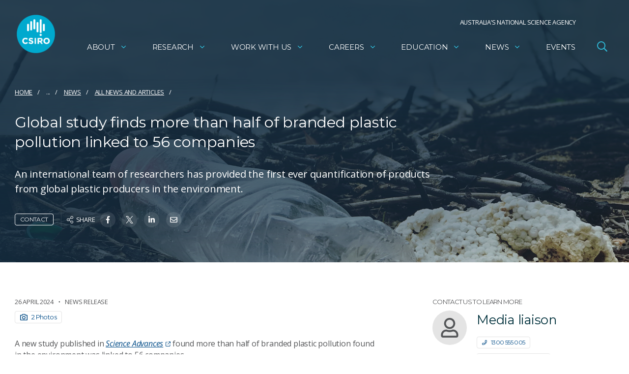

--- FILE ---
content_type: text/html; charset=utf-8
request_url: https://www.google.com/recaptcha/api2/anchor?ar=1&k=6Lc-lBYpAAAAAExjYs1jJ3vywHEllKm1KURR-3tx&co=aHR0cHM6Ly93d3cuY3Npcm8uYXU6NDQz&hl=en&v=N67nZn4AqZkNcbeMu4prBgzg&size=invisible&anchor-ms=20000&execute-ms=30000&cb=jz8lwh4qgn1x
body_size: 48798
content:
<!DOCTYPE HTML><html dir="ltr" lang="en"><head><meta http-equiv="Content-Type" content="text/html; charset=UTF-8">
<meta http-equiv="X-UA-Compatible" content="IE=edge">
<title>reCAPTCHA</title>
<style type="text/css">
/* cyrillic-ext */
@font-face {
  font-family: 'Roboto';
  font-style: normal;
  font-weight: 400;
  font-stretch: 100%;
  src: url(//fonts.gstatic.com/s/roboto/v48/KFO7CnqEu92Fr1ME7kSn66aGLdTylUAMa3GUBHMdazTgWw.woff2) format('woff2');
  unicode-range: U+0460-052F, U+1C80-1C8A, U+20B4, U+2DE0-2DFF, U+A640-A69F, U+FE2E-FE2F;
}
/* cyrillic */
@font-face {
  font-family: 'Roboto';
  font-style: normal;
  font-weight: 400;
  font-stretch: 100%;
  src: url(//fonts.gstatic.com/s/roboto/v48/KFO7CnqEu92Fr1ME7kSn66aGLdTylUAMa3iUBHMdazTgWw.woff2) format('woff2');
  unicode-range: U+0301, U+0400-045F, U+0490-0491, U+04B0-04B1, U+2116;
}
/* greek-ext */
@font-face {
  font-family: 'Roboto';
  font-style: normal;
  font-weight: 400;
  font-stretch: 100%;
  src: url(//fonts.gstatic.com/s/roboto/v48/KFO7CnqEu92Fr1ME7kSn66aGLdTylUAMa3CUBHMdazTgWw.woff2) format('woff2');
  unicode-range: U+1F00-1FFF;
}
/* greek */
@font-face {
  font-family: 'Roboto';
  font-style: normal;
  font-weight: 400;
  font-stretch: 100%;
  src: url(//fonts.gstatic.com/s/roboto/v48/KFO7CnqEu92Fr1ME7kSn66aGLdTylUAMa3-UBHMdazTgWw.woff2) format('woff2');
  unicode-range: U+0370-0377, U+037A-037F, U+0384-038A, U+038C, U+038E-03A1, U+03A3-03FF;
}
/* math */
@font-face {
  font-family: 'Roboto';
  font-style: normal;
  font-weight: 400;
  font-stretch: 100%;
  src: url(//fonts.gstatic.com/s/roboto/v48/KFO7CnqEu92Fr1ME7kSn66aGLdTylUAMawCUBHMdazTgWw.woff2) format('woff2');
  unicode-range: U+0302-0303, U+0305, U+0307-0308, U+0310, U+0312, U+0315, U+031A, U+0326-0327, U+032C, U+032F-0330, U+0332-0333, U+0338, U+033A, U+0346, U+034D, U+0391-03A1, U+03A3-03A9, U+03B1-03C9, U+03D1, U+03D5-03D6, U+03F0-03F1, U+03F4-03F5, U+2016-2017, U+2034-2038, U+203C, U+2040, U+2043, U+2047, U+2050, U+2057, U+205F, U+2070-2071, U+2074-208E, U+2090-209C, U+20D0-20DC, U+20E1, U+20E5-20EF, U+2100-2112, U+2114-2115, U+2117-2121, U+2123-214F, U+2190, U+2192, U+2194-21AE, U+21B0-21E5, U+21F1-21F2, U+21F4-2211, U+2213-2214, U+2216-22FF, U+2308-230B, U+2310, U+2319, U+231C-2321, U+2336-237A, U+237C, U+2395, U+239B-23B7, U+23D0, U+23DC-23E1, U+2474-2475, U+25AF, U+25B3, U+25B7, U+25BD, U+25C1, U+25CA, U+25CC, U+25FB, U+266D-266F, U+27C0-27FF, U+2900-2AFF, U+2B0E-2B11, U+2B30-2B4C, U+2BFE, U+3030, U+FF5B, U+FF5D, U+1D400-1D7FF, U+1EE00-1EEFF;
}
/* symbols */
@font-face {
  font-family: 'Roboto';
  font-style: normal;
  font-weight: 400;
  font-stretch: 100%;
  src: url(//fonts.gstatic.com/s/roboto/v48/KFO7CnqEu92Fr1ME7kSn66aGLdTylUAMaxKUBHMdazTgWw.woff2) format('woff2');
  unicode-range: U+0001-000C, U+000E-001F, U+007F-009F, U+20DD-20E0, U+20E2-20E4, U+2150-218F, U+2190, U+2192, U+2194-2199, U+21AF, U+21E6-21F0, U+21F3, U+2218-2219, U+2299, U+22C4-22C6, U+2300-243F, U+2440-244A, U+2460-24FF, U+25A0-27BF, U+2800-28FF, U+2921-2922, U+2981, U+29BF, U+29EB, U+2B00-2BFF, U+4DC0-4DFF, U+FFF9-FFFB, U+10140-1018E, U+10190-1019C, U+101A0, U+101D0-101FD, U+102E0-102FB, U+10E60-10E7E, U+1D2C0-1D2D3, U+1D2E0-1D37F, U+1F000-1F0FF, U+1F100-1F1AD, U+1F1E6-1F1FF, U+1F30D-1F30F, U+1F315, U+1F31C, U+1F31E, U+1F320-1F32C, U+1F336, U+1F378, U+1F37D, U+1F382, U+1F393-1F39F, U+1F3A7-1F3A8, U+1F3AC-1F3AF, U+1F3C2, U+1F3C4-1F3C6, U+1F3CA-1F3CE, U+1F3D4-1F3E0, U+1F3ED, U+1F3F1-1F3F3, U+1F3F5-1F3F7, U+1F408, U+1F415, U+1F41F, U+1F426, U+1F43F, U+1F441-1F442, U+1F444, U+1F446-1F449, U+1F44C-1F44E, U+1F453, U+1F46A, U+1F47D, U+1F4A3, U+1F4B0, U+1F4B3, U+1F4B9, U+1F4BB, U+1F4BF, U+1F4C8-1F4CB, U+1F4D6, U+1F4DA, U+1F4DF, U+1F4E3-1F4E6, U+1F4EA-1F4ED, U+1F4F7, U+1F4F9-1F4FB, U+1F4FD-1F4FE, U+1F503, U+1F507-1F50B, U+1F50D, U+1F512-1F513, U+1F53E-1F54A, U+1F54F-1F5FA, U+1F610, U+1F650-1F67F, U+1F687, U+1F68D, U+1F691, U+1F694, U+1F698, U+1F6AD, U+1F6B2, U+1F6B9-1F6BA, U+1F6BC, U+1F6C6-1F6CF, U+1F6D3-1F6D7, U+1F6E0-1F6EA, U+1F6F0-1F6F3, U+1F6F7-1F6FC, U+1F700-1F7FF, U+1F800-1F80B, U+1F810-1F847, U+1F850-1F859, U+1F860-1F887, U+1F890-1F8AD, U+1F8B0-1F8BB, U+1F8C0-1F8C1, U+1F900-1F90B, U+1F93B, U+1F946, U+1F984, U+1F996, U+1F9E9, U+1FA00-1FA6F, U+1FA70-1FA7C, U+1FA80-1FA89, U+1FA8F-1FAC6, U+1FACE-1FADC, U+1FADF-1FAE9, U+1FAF0-1FAF8, U+1FB00-1FBFF;
}
/* vietnamese */
@font-face {
  font-family: 'Roboto';
  font-style: normal;
  font-weight: 400;
  font-stretch: 100%;
  src: url(//fonts.gstatic.com/s/roboto/v48/KFO7CnqEu92Fr1ME7kSn66aGLdTylUAMa3OUBHMdazTgWw.woff2) format('woff2');
  unicode-range: U+0102-0103, U+0110-0111, U+0128-0129, U+0168-0169, U+01A0-01A1, U+01AF-01B0, U+0300-0301, U+0303-0304, U+0308-0309, U+0323, U+0329, U+1EA0-1EF9, U+20AB;
}
/* latin-ext */
@font-face {
  font-family: 'Roboto';
  font-style: normal;
  font-weight: 400;
  font-stretch: 100%;
  src: url(//fonts.gstatic.com/s/roboto/v48/KFO7CnqEu92Fr1ME7kSn66aGLdTylUAMa3KUBHMdazTgWw.woff2) format('woff2');
  unicode-range: U+0100-02BA, U+02BD-02C5, U+02C7-02CC, U+02CE-02D7, U+02DD-02FF, U+0304, U+0308, U+0329, U+1D00-1DBF, U+1E00-1E9F, U+1EF2-1EFF, U+2020, U+20A0-20AB, U+20AD-20C0, U+2113, U+2C60-2C7F, U+A720-A7FF;
}
/* latin */
@font-face {
  font-family: 'Roboto';
  font-style: normal;
  font-weight: 400;
  font-stretch: 100%;
  src: url(//fonts.gstatic.com/s/roboto/v48/KFO7CnqEu92Fr1ME7kSn66aGLdTylUAMa3yUBHMdazQ.woff2) format('woff2');
  unicode-range: U+0000-00FF, U+0131, U+0152-0153, U+02BB-02BC, U+02C6, U+02DA, U+02DC, U+0304, U+0308, U+0329, U+2000-206F, U+20AC, U+2122, U+2191, U+2193, U+2212, U+2215, U+FEFF, U+FFFD;
}
/* cyrillic-ext */
@font-face {
  font-family: 'Roboto';
  font-style: normal;
  font-weight: 500;
  font-stretch: 100%;
  src: url(//fonts.gstatic.com/s/roboto/v48/KFO7CnqEu92Fr1ME7kSn66aGLdTylUAMa3GUBHMdazTgWw.woff2) format('woff2');
  unicode-range: U+0460-052F, U+1C80-1C8A, U+20B4, U+2DE0-2DFF, U+A640-A69F, U+FE2E-FE2F;
}
/* cyrillic */
@font-face {
  font-family: 'Roboto';
  font-style: normal;
  font-weight: 500;
  font-stretch: 100%;
  src: url(//fonts.gstatic.com/s/roboto/v48/KFO7CnqEu92Fr1ME7kSn66aGLdTylUAMa3iUBHMdazTgWw.woff2) format('woff2');
  unicode-range: U+0301, U+0400-045F, U+0490-0491, U+04B0-04B1, U+2116;
}
/* greek-ext */
@font-face {
  font-family: 'Roboto';
  font-style: normal;
  font-weight: 500;
  font-stretch: 100%;
  src: url(//fonts.gstatic.com/s/roboto/v48/KFO7CnqEu92Fr1ME7kSn66aGLdTylUAMa3CUBHMdazTgWw.woff2) format('woff2');
  unicode-range: U+1F00-1FFF;
}
/* greek */
@font-face {
  font-family: 'Roboto';
  font-style: normal;
  font-weight: 500;
  font-stretch: 100%;
  src: url(//fonts.gstatic.com/s/roboto/v48/KFO7CnqEu92Fr1ME7kSn66aGLdTylUAMa3-UBHMdazTgWw.woff2) format('woff2');
  unicode-range: U+0370-0377, U+037A-037F, U+0384-038A, U+038C, U+038E-03A1, U+03A3-03FF;
}
/* math */
@font-face {
  font-family: 'Roboto';
  font-style: normal;
  font-weight: 500;
  font-stretch: 100%;
  src: url(//fonts.gstatic.com/s/roboto/v48/KFO7CnqEu92Fr1ME7kSn66aGLdTylUAMawCUBHMdazTgWw.woff2) format('woff2');
  unicode-range: U+0302-0303, U+0305, U+0307-0308, U+0310, U+0312, U+0315, U+031A, U+0326-0327, U+032C, U+032F-0330, U+0332-0333, U+0338, U+033A, U+0346, U+034D, U+0391-03A1, U+03A3-03A9, U+03B1-03C9, U+03D1, U+03D5-03D6, U+03F0-03F1, U+03F4-03F5, U+2016-2017, U+2034-2038, U+203C, U+2040, U+2043, U+2047, U+2050, U+2057, U+205F, U+2070-2071, U+2074-208E, U+2090-209C, U+20D0-20DC, U+20E1, U+20E5-20EF, U+2100-2112, U+2114-2115, U+2117-2121, U+2123-214F, U+2190, U+2192, U+2194-21AE, U+21B0-21E5, U+21F1-21F2, U+21F4-2211, U+2213-2214, U+2216-22FF, U+2308-230B, U+2310, U+2319, U+231C-2321, U+2336-237A, U+237C, U+2395, U+239B-23B7, U+23D0, U+23DC-23E1, U+2474-2475, U+25AF, U+25B3, U+25B7, U+25BD, U+25C1, U+25CA, U+25CC, U+25FB, U+266D-266F, U+27C0-27FF, U+2900-2AFF, U+2B0E-2B11, U+2B30-2B4C, U+2BFE, U+3030, U+FF5B, U+FF5D, U+1D400-1D7FF, U+1EE00-1EEFF;
}
/* symbols */
@font-face {
  font-family: 'Roboto';
  font-style: normal;
  font-weight: 500;
  font-stretch: 100%;
  src: url(//fonts.gstatic.com/s/roboto/v48/KFO7CnqEu92Fr1ME7kSn66aGLdTylUAMaxKUBHMdazTgWw.woff2) format('woff2');
  unicode-range: U+0001-000C, U+000E-001F, U+007F-009F, U+20DD-20E0, U+20E2-20E4, U+2150-218F, U+2190, U+2192, U+2194-2199, U+21AF, U+21E6-21F0, U+21F3, U+2218-2219, U+2299, U+22C4-22C6, U+2300-243F, U+2440-244A, U+2460-24FF, U+25A0-27BF, U+2800-28FF, U+2921-2922, U+2981, U+29BF, U+29EB, U+2B00-2BFF, U+4DC0-4DFF, U+FFF9-FFFB, U+10140-1018E, U+10190-1019C, U+101A0, U+101D0-101FD, U+102E0-102FB, U+10E60-10E7E, U+1D2C0-1D2D3, U+1D2E0-1D37F, U+1F000-1F0FF, U+1F100-1F1AD, U+1F1E6-1F1FF, U+1F30D-1F30F, U+1F315, U+1F31C, U+1F31E, U+1F320-1F32C, U+1F336, U+1F378, U+1F37D, U+1F382, U+1F393-1F39F, U+1F3A7-1F3A8, U+1F3AC-1F3AF, U+1F3C2, U+1F3C4-1F3C6, U+1F3CA-1F3CE, U+1F3D4-1F3E0, U+1F3ED, U+1F3F1-1F3F3, U+1F3F5-1F3F7, U+1F408, U+1F415, U+1F41F, U+1F426, U+1F43F, U+1F441-1F442, U+1F444, U+1F446-1F449, U+1F44C-1F44E, U+1F453, U+1F46A, U+1F47D, U+1F4A3, U+1F4B0, U+1F4B3, U+1F4B9, U+1F4BB, U+1F4BF, U+1F4C8-1F4CB, U+1F4D6, U+1F4DA, U+1F4DF, U+1F4E3-1F4E6, U+1F4EA-1F4ED, U+1F4F7, U+1F4F9-1F4FB, U+1F4FD-1F4FE, U+1F503, U+1F507-1F50B, U+1F50D, U+1F512-1F513, U+1F53E-1F54A, U+1F54F-1F5FA, U+1F610, U+1F650-1F67F, U+1F687, U+1F68D, U+1F691, U+1F694, U+1F698, U+1F6AD, U+1F6B2, U+1F6B9-1F6BA, U+1F6BC, U+1F6C6-1F6CF, U+1F6D3-1F6D7, U+1F6E0-1F6EA, U+1F6F0-1F6F3, U+1F6F7-1F6FC, U+1F700-1F7FF, U+1F800-1F80B, U+1F810-1F847, U+1F850-1F859, U+1F860-1F887, U+1F890-1F8AD, U+1F8B0-1F8BB, U+1F8C0-1F8C1, U+1F900-1F90B, U+1F93B, U+1F946, U+1F984, U+1F996, U+1F9E9, U+1FA00-1FA6F, U+1FA70-1FA7C, U+1FA80-1FA89, U+1FA8F-1FAC6, U+1FACE-1FADC, U+1FADF-1FAE9, U+1FAF0-1FAF8, U+1FB00-1FBFF;
}
/* vietnamese */
@font-face {
  font-family: 'Roboto';
  font-style: normal;
  font-weight: 500;
  font-stretch: 100%;
  src: url(//fonts.gstatic.com/s/roboto/v48/KFO7CnqEu92Fr1ME7kSn66aGLdTylUAMa3OUBHMdazTgWw.woff2) format('woff2');
  unicode-range: U+0102-0103, U+0110-0111, U+0128-0129, U+0168-0169, U+01A0-01A1, U+01AF-01B0, U+0300-0301, U+0303-0304, U+0308-0309, U+0323, U+0329, U+1EA0-1EF9, U+20AB;
}
/* latin-ext */
@font-face {
  font-family: 'Roboto';
  font-style: normal;
  font-weight: 500;
  font-stretch: 100%;
  src: url(//fonts.gstatic.com/s/roboto/v48/KFO7CnqEu92Fr1ME7kSn66aGLdTylUAMa3KUBHMdazTgWw.woff2) format('woff2');
  unicode-range: U+0100-02BA, U+02BD-02C5, U+02C7-02CC, U+02CE-02D7, U+02DD-02FF, U+0304, U+0308, U+0329, U+1D00-1DBF, U+1E00-1E9F, U+1EF2-1EFF, U+2020, U+20A0-20AB, U+20AD-20C0, U+2113, U+2C60-2C7F, U+A720-A7FF;
}
/* latin */
@font-face {
  font-family: 'Roboto';
  font-style: normal;
  font-weight: 500;
  font-stretch: 100%;
  src: url(//fonts.gstatic.com/s/roboto/v48/KFO7CnqEu92Fr1ME7kSn66aGLdTylUAMa3yUBHMdazQ.woff2) format('woff2');
  unicode-range: U+0000-00FF, U+0131, U+0152-0153, U+02BB-02BC, U+02C6, U+02DA, U+02DC, U+0304, U+0308, U+0329, U+2000-206F, U+20AC, U+2122, U+2191, U+2193, U+2212, U+2215, U+FEFF, U+FFFD;
}
/* cyrillic-ext */
@font-face {
  font-family: 'Roboto';
  font-style: normal;
  font-weight: 900;
  font-stretch: 100%;
  src: url(//fonts.gstatic.com/s/roboto/v48/KFO7CnqEu92Fr1ME7kSn66aGLdTylUAMa3GUBHMdazTgWw.woff2) format('woff2');
  unicode-range: U+0460-052F, U+1C80-1C8A, U+20B4, U+2DE0-2DFF, U+A640-A69F, U+FE2E-FE2F;
}
/* cyrillic */
@font-face {
  font-family: 'Roboto';
  font-style: normal;
  font-weight: 900;
  font-stretch: 100%;
  src: url(//fonts.gstatic.com/s/roboto/v48/KFO7CnqEu92Fr1ME7kSn66aGLdTylUAMa3iUBHMdazTgWw.woff2) format('woff2');
  unicode-range: U+0301, U+0400-045F, U+0490-0491, U+04B0-04B1, U+2116;
}
/* greek-ext */
@font-face {
  font-family: 'Roboto';
  font-style: normal;
  font-weight: 900;
  font-stretch: 100%;
  src: url(//fonts.gstatic.com/s/roboto/v48/KFO7CnqEu92Fr1ME7kSn66aGLdTylUAMa3CUBHMdazTgWw.woff2) format('woff2');
  unicode-range: U+1F00-1FFF;
}
/* greek */
@font-face {
  font-family: 'Roboto';
  font-style: normal;
  font-weight: 900;
  font-stretch: 100%;
  src: url(//fonts.gstatic.com/s/roboto/v48/KFO7CnqEu92Fr1ME7kSn66aGLdTylUAMa3-UBHMdazTgWw.woff2) format('woff2');
  unicode-range: U+0370-0377, U+037A-037F, U+0384-038A, U+038C, U+038E-03A1, U+03A3-03FF;
}
/* math */
@font-face {
  font-family: 'Roboto';
  font-style: normal;
  font-weight: 900;
  font-stretch: 100%;
  src: url(//fonts.gstatic.com/s/roboto/v48/KFO7CnqEu92Fr1ME7kSn66aGLdTylUAMawCUBHMdazTgWw.woff2) format('woff2');
  unicode-range: U+0302-0303, U+0305, U+0307-0308, U+0310, U+0312, U+0315, U+031A, U+0326-0327, U+032C, U+032F-0330, U+0332-0333, U+0338, U+033A, U+0346, U+034D, U+0391-03A1, U+03A3-03A9, U+03B1-03C9, U+03D1, U+03D5-03D6, U+03F0-03F1, U+03F4-03F5, U+2016-2017, U+2034-2038, U+203C, U+2040, U+2043, U+2047, U+2050, U+2057, U+205F, U+2070-2071, U+2074-208E, U+2090-209C, U+20D0-20DC, U+20E1, U+20E5-20EF, U+2100-2112, U+2114-2115, U+2117-2121, U+2123-214F, U+2190, U+2192, U+2194-21AE, U+21B0-21E5, U+21F1-21F2, U+21F4-2211, U+2213-2214, U+2216-22FF, U+2308-230B, U+2310, U+2319, U+231C-2321, U+2336-237A, U+237C, U+2395, U+239B-23B7, U+23D0, U+23DC-23E1, U+2474-2475, U+25AF, U+25B3, U+25B7, U+25BD, U+25C1, U+25CA, U+25CC, U+25FB, U+266D-266F, U+27C0-27FF, U+2900-2AFF, U+2B0E-2B11, U+2B30-2B4C, U+2BFE, U+3030, U+FF5B, U+FF5D, U+1D400-1D7FF, U+1EE00-1EEFF;
}
/* symbols */
@font-face {
  font-family: 'Roboto';
  font-style: normal;
  font-weight: 900;
  font-stretch: 100%;
  src: url(//fonts.gstatic.com/s/roboto/v48/KFO7CnqEu92Fr1ME7kSn66aGLdTylUAMaxKUBHMdazTgWw.woff2) format('woff2');
  unicode-range: U+0001-000C, U+000E-001F, U+007F-009F, U+20DD-20E0, U+20E2-20E4, U+2150-218F, U+2190, U+2192, U+2194-2199, U+21AF, U+21E6-21F0, U+21F3, U+2218-2219, U+2299, U+22C4-22C6, U+2300-243F, U+2440-244A, U+2460-24FF, U+25A0-27BF, U+2800-28FF, U+2921-2922, U+2981, U+29BF, U+29EB, U+2B00-2BFF, U+4DC0-4DFF, U+FFF9-FFFB, U+10140-1018E, U+10190-1019C, U+101A0, U+101D0-101FD, U+102E0-102FB, U+10E60-10E7E, U+1D2C0-1D2D3, U+1D2E0-1D37F, U+1F000-1F0FF, U+1F100-1F1AD, U+1F1E6-1F1FF, U+1F30D-1F30F, U+1F315, U+1F31C, U+1F31E, U+1F320-1F32C, U+1F336, U+1F378, U+1F37D, U+1F382, U+1F393-1F39F, U+1F3A7-1F3A8, U+1F3AC-1F3AF, U+1F3C2, U+1F3C4-1F3C6, U+1F3CA-1F3CE, U+1F3D4-1F3E0, U+1F3ED, U+1F3F1-1F3F3, U+1F3F5-1F3F7, U+1F408, U+1F415, U+1F41F, U+1F426, U+1F43F, U+1F441-1F442, U+1F444, U+1F446-1F449, U+1F44C-1F44E, U+1F453, U+1F46A, U+1F47D, U+1F4A3, U+1F4B0, U+1F4B3, U+1F4B9, U+1F4BB, U+1F4BF, U+1F4C8-1F4CB, U+1F4D6, U+1F4DA, U+1F4DF, U+1F4E3-1F4E6, U+1F4EA-1F4ED, U+1F4F7, U+1F4F9-1F4FB, U+1F4FD-1F4FE, U+1F503, U+1F507-1F50B, U+1F50D, U+1F512-1F513, U+1F53E-1F54A, U+1F54F-1F5FA, U+1F610, U+1F650-1F67F, U+1F687, U+1F68D, U+1F691, U+1F694, U+1F698, U+1F6AD, U+1F6B2, U+1F6B9-1F6BA, U+1F6BC, U+1F6C6-1F6CF, U+1F6D3-1F6D7, U+1F6E0-1F6EA, U+1F6F0-1F6F3, U+1F6F7-1F6FC, U+1F700-1F7FF, U+1F800-1F80B, U+1F810-1F847, U+1F850-1F859, U+1F860-1F887, U+1F890-1F8AD, U+1F8B0-1F8BB, U+1F8C0-1F8C1, U+1F900-1F90B, U+1F93B, U+1F946, U+1F984, U+1F996, U+1F9E9, U+1FA00-1FA6F, U+1FA70-1FA7C, U+1FA80-1FA89, U+1FA8F-1FAC6, U+1FACE-1FADC, U+1FADF-1FAE9, U+1FAF0-1FAF8, U+1FB00-1FBFF;
}
/* vietnamese */
@font-face {
  font-family: 'Roboto';
  font-style: normal;
  font-weight: 900;
  font-stretch: 100%;
  src: url(//fonts.gstatic.com/s/roboto/v48/KFO7CnqEu92Fr1ME7kSn66aGLdTylUAMa3OUBHMdazTgWw.woff2) format('woff2');
  unicode-range: U+0102-0103, U+0110-0111, U+0128-0129, U+0168-0169, U+01A0-01A1, U+01AF-01B0, U+0300-0301, U+0303-0304, U+0308-0309, U+0323, U+0329, U+1EA0-1EF9, U+20AB;
}
/* latin-ext */
@font-face {
  font-family: 'Roboto';
  font-style: normal;
  font-weight: 900;
  font-stretch: 100%;
  src: url(//fonts.gstatic.com/s/roboto/v48/KFO7CnqEu92Fr1ME7kSn66aGLdTylUAMa3KUBHMdazTgWw.woff2) format('woff2');
  unicode-range: U+0100-02BA, U+02BD-02C5, U+02C7-02CC, U+02CE-02D7, U+02DD-02FF, U+0304, U+0308, U+0329, U+1D00-1DBF, U+1E00-1E9F, U+1EF2-1EFF, U+2020, U+20A0-20AB, U+20AD-20C0, U+2113, U+2C60-2C7F, U+A720-A7FF;
}
/* latin */
@font-face {
  font-family: 'Roboto';
  font-style: normal;
  font-weight: 900;
  font-stretch: 100%;
  src: url(//fonts.gstatic.com/s/roboto/v48/KFO7CnqEu92Fr1ME7kSn66aGLdTylUAMa3yUBHMdazQ.woff2) format('woff2');
  unicode-range: U+0000-00FF, U+0131, U+0152-0153, U+02BB-02BC, U+02C6, U+02DA, U+02DC, U+0304, U+0308, U+0329, U+2000-206F, U+20AC, U+2122, U+2191, U+2193, U+2212, U+2215, U+FEFF, U+FFFD;
}

</style>
<link rel="stylesheet" type="text/css" href="https://www.gstatic.com/recaptcha/releases/N67nZn4AqZkNcbeMu4prBgzg/styles__ltr.css">
<script nonce="hGfgBnuS0G8AuO6CE3kXGA" type="text/javascript">window['__recaptcha_api'] = 'https://www.google.com/recaptcha/api2/';</script>
<script type="text/javascript" src="https://www.gstatic.com/recaptcha/releases/N67nZn4AqZkNcbeMu4prBgzg/recaptcha__en.js" nonce="hGfgBnuS0G8AuO6CE3kXGA">
      
    </script></head>
<body><div id="rc-anchor-alert" class="rc-anchor-alert"></div>
<input type="hidden" id="recaptcha-token" value="[base64]">
<script type="text/javascript" nonce="hGfgBnuS0G8AuO6CE3kXGA">
      recaptcha.anchor.Main.init("[\x22ainput\x22,[\x22bgdata\x22,\x22\x22,\[base64]/[base64]/[base64]/[base64]/[base64]/[base64]/[base64]/[base64]/[base64]/[base64]/[base64]/[base64]/[base64]/[base64]\x22,\[base64]\\u003d\\u003d\x22,\[base64]/DumcvwobDmFJYw5tSwpzCmnvDniNXFWjDn8OgWG7Dg2cdw43DqwbCmcOTW8KtLQpDw6DDgkLChl9AwrfCq8OFNsODAsONwpbDr8OCUlFNBULCt8OnFR/Dq8KRMMKUS8KafRnCuFBxwqbDgC/Cu1rDojQgwqfDk8KUwp/DrF5YT8Ocw6wvEigfwotmw6I0D8OMw5c3woMtPm9xwrNXesKQw6vDpsODw6YXEsOKw7vDr8OkwqotLRHCs8KrbMKbcj/DsiEYwqfDlwXCowZ/wrjClcKWMcKlGi3Co8KXwpUSFcObw7HDhSIewrcUH8OzUsOlw4LDscOGOMK7wrpABMOgEMOZHWFywpbDrS3DliTDvhHCv2PCuBpJYGQLdlN7wp3DiMOOwr1bfsKgbsKyw6jDgXzChcKzwrMlL8K/YF9Mw709w4gkNcOsKhAUw7MiM8KZV8O3bgfCnGpBbMOxI0LDtilKH8O2dMOlwrZmCsOwcMOscMOJw7kZTAAweiXCpEHCtCvCv0NRE1PDqMKWwqnDs8OjBAvCtATCk8OAw7zDjRDDg8Obw7JvZQ/Cp310OGDCg8KUelVYw6LCpMKteFFgb8K/UGHDusKyXGvDlMKdw6x1FGdHHsOBB8KNHC9TL1bDo0TCgioYw7/DkMKBwpZGSw7CiUZCGsKyw77CrzzCqlLCmsKJTMK8wqoROcKTJ3xew6J/DsOOKQNqwrnDhXQ+T0xGw7/Dhlw+wowGw6MAdFE2TsKvw7Zjw51iccKXw4YRD8KTHMKzOxTDsMOSVh1Sw6nCvsOZYA84GSzDucOTw457BQIrw4oewpfDusK/e8OEw7Urw4XDhUnDl8Knwr/[base64]/Dl3rDoMOAwrczOcOGwq3Cv1kuw6N+eMOFEiTCjlXDolchegbCkcODw7XDjTVGU1cmCcK/w6sAwp16w5HDkHA7PQnCpyTDtcOUVjTDgsOwwpASw7o3wpU+w5pKdcKgalFDacO4woTCm1Iww5nDscOQwr1mW8KGJcOUw7c3wo/[base64]/[base64]/DisO4wpw3bX/CmsKzSjIrwrUfwoAPw73CvcKndwB8wpbCucKxw5Yyd2bCmMOVw43CgVpDw7jDisK8FQlvXcOPScOhwoPDvm3DkcO1wrHCjsKAOsO+YcOmPsOkw5/DtHjDijYHwpPChkgXEw1ew6MgeXB6wrHCiFLCqsK6FcKOKMOKN8KVw7bCtsKaScKswpXCqMKMO8Kyw7zCgsOYOH7DqXbDqz3DiEljTA5HwpHCsjbDp8KUw6jCu8K2wrVbJMOQwoZmNWt9wp1qwodYw6XDsgc1woTCmUoUE8Odw43Cn8KzdA/CqMOsF8KcXcK4DAsATnfCrMK6ccKpwoJ1w4nCvy8owowZw73Ck8K6S0t1RhoswobDmQTCkXLCtnjDosOUMcKqw4TDlgDDqMKYfirDnzJgw6gSY8Kawp/DtMOrL8O0woPCiMK3JXvCqFrCvDjCkk7DhAQGw58EasOeSMKIw5sIR8KbwovCtsKIw7gdJ0LDmMOyPHRrAsO7R8OfegvCiU3CiMO/w40rHGjCpSZkwqMxE8OAVk9bwqrCh8O1BcKRw6XCvyVRIcK4fFw/TcKddxLDqsKbYVzDhMKrwoBnUMK3w4XDl8OTOUAnbR3Dh38IScK0Rg/[base64]/CsQ1vwqzDgMOzwodFwoIrfcODw5nDkMO9Cn1XOGjCin4PwpYuw4FQJsKTw5bCtsKIw74Hw6E1XiUoV23Cp8KOCTHDqsOIWcKeczfCpMKQw5TDksOtNcONwrw1QRRLwqjDp8OafA3CoMOlw7rChsO8wocMHMKsfAAFA1t+SMOCKcOLT8OYBWXDtE7Cu8O6w41ebx/DpcO9w5bDgQBXfMO5wpl9wrFQw68SwpHCqVcwQDXDjkLDjcOWYcO9w5pTw47DoMKpwpnDkcOtU3Z6ZizDj1Q9w47CuHQqesOgRMKvwrbDvMOZw6fChMKEwodmJsOKwobCk8OPR8Kjw5lbfcKtw6nCg8O2fsKtPB7CkRHDqMOuw5tAZVh0esKTw7/CvMK3wrZfw5hbw7c2wpxiwoYKw6sHCMKkJ0U/wqHCoMOgw5fChcOAWkIRwqnCvMO5w4NraSHCpMONwrcSZMKdT1paBsK2eSBkw5ogA8OKSHFidcKtw4ZpDcKlbSvCnU0fw4tjwpfDtcOFw7bDmyjCkcKrIsOiwp/Cr8KuJTPDqsOmw5vCkTHCviZAw7bDq1sxw4ZJehLCvMKXwoLDohfCj2vDg8OOwoJZw5Ixw6YAwoUTwr3DhD4WP8OOKMOBw6bCpSlTw5dxw5cHJMO/[base64]/w44kN8KNYStaTCnDtMOKew3CiMOUwpJOw5ZTw53CqcOCw7gNY8Oew6EZWxLDn8Kqw7M4woI/U8OVwpFYJcO/wqHCgn/DokPCtMOcwp1YJCo2w44jf8KXanEIwpQeC8KPwqXCon1VAsKOWMK/XcKlGsOvHS7Dj2nDrsKsZ8KoE0BwwoMjIC3DuMKHwrEpWsKpM8Klw4rDpQLCozTDggRYKsKFOsKRwrDDjFXCsR9Beg3DpRpkw4FOw7Rhw7fCnn3DlMOechvDlsOUw7J7EcK2w6zDmFLCoMK2wpUDw49TUcO6esOUN8KbdMOoQMO+clDCiUjCnMOLw7/DgX3CszVmw5dWa1LDtMKPwq7Dv8O/MhHDoxzDpMKKw77DgldDRMKpwrV9wobDmWbDgsKQwqY8wp0aWUXDgz8MUCPDhMORVcOYLMKTw7fDgi4sZcOGwrcvw6rCm1YlYMOVw6k6wqnChsKEwqh5w5gWYD9Xw6V3OgTCl8KJwrU/w5HDvTYewrw9TQVEA1DChh0+wp/Du8OLNcK2LsOnDw/CoMKow7fDtcKvw7VBw5t4Pz/CmhfDjh1cwoDDm30/OmTDqAJwUAQow7TDuMKZw5Rfw5XCpcOsFMOeOsKjCsK0ZldGwpzChBvCtxDDuwLCn0DCu8KdJ8OCWi42O01AFMKHw5Rlw64/[base64]/Ds8KmwoXDrzQIVQYZw4DDvcO1MXQWw7lgCyEjWyXDkBB+wpLCr8O1PHQ4WTEqw6DCoAjClR3CiMK7w7bDvgd6w7pvw55HPMOsw47DmnJnwqUNFWl/w70eLMOpeizDqwofw5MHw7vCjHZpOR5GwqQYFcObHn9tGMKUW8OtBW1Pw6XDnsKywopTMWvChyLClknDtlMdOz/ClhrCk8KVCcOGwokdRCURw4IYFSbClQNQfjgGFxF0HS0/[base64]/PXBrwq8qAMOQOsOHwpwiw5bCvcO0w6IeATPCscO5w4rCrRnDusKnGcKJw7rDjsOzw6rCgMKRw7XDphZGPGEaJMO/SQLCvDXCtwQJAUY7XMKBw6jDtsKhIMK7w5BgJcKjNMKbwqAjwrAHT8Klw6csw53Ch3wtBXs3wrHCtXrDusKKOl7CiMKFwpMTwp3ChS/DjQQ/w6YFJsOEwqE9wrk9IHPCvsKew6oBwpTDmQvCqHZ6O3XDiMOmdFkSwpcLwrNaUj3DpjHDvsKUw4YAw53DmgYTwrcmwp5hMmHCncKqw4cAwqE4wpdJw41tw5N8wpM0Vxgdwq/Cgw3DqcKvwrPDjGUmFcKEw4TDpcKRbGRSTG/CjsKnUnTDncO1NsKtw7HCrz5oWsKowrslM8O4w7J3dMKgLsK2dmtWwovDgcO/wqjCiksWwqdawo/[base64]/DsFDChWTCvWbDj1kxPybDl8Kow717EcKDMl9Nwq4fw59pw7vDrAMOQcKew7HDgcOtwoXDosKUZcKrC8OiXMOxZ8KhC8K3w7bCi8O1fMK0e3NwwqTCq8K+EMKcScOmGw7DkBPCs8OAwrLDlMOhHgpQw7DDnsOywql1w7PCqsO6wpbDp8KAJF/DoH3Cq2HDk0zCtMOoHWHDl2knYcOawoA1KsOcWMObw7cGw5bDsWHCiRM1w7PDnMKHw7ErBcKTMTxFPMODFkfCmxHDgcOHbgQBesKgYzkCwoF0bHXDkU4RNXbCnsOCwrAdQE3CoEnDmG3CuTEfw6kIw5LDisKcw5rCkcK/w5rComzChcKDXn7ChcKsfsKxwoENSMK6bMO+wpYcw5IZchHDoFbCl2EdQcOQWWbCik/DvGdcKBArw4Rew4BwwoRMw6bDqlPCi8KIw4opJsKWHkzClxcGwqHDlMO5VE59VMOXIcOoQnTDtMKpGgJrw4scEsKddMKMEEV+EcONw4jDi39TwpQ/woLConXCpzPCpS0XQ1LCv8OKwqPCg8ORb1nCtMO5VkgZO31hw7/Ck8KracKNMDLCqsOuNSF/dhxfw6kZecKkwp7Cv8O9w545csOwJmYdwpTCgz1pX8KdwpfCrWYMZDZcw5XDh8OjK8Oow6/[base64]/[base64]/DncOxw4zDi8KPwohTwopow7J2d8Obwo4UwrTCtsKhw7caw6nCmcK7W8O1X8OGBMOMGj8/wq47w5N/G8O9w5ghQT/DqcOmDcKUdlXCoMOMw47ClXzCmcOmwqUVwro6w4Ejw7LDuXYwZMK6LEFGJ8Ojw550MjA9wrHCvUrChyVHw5DDmmnDiw/[base64]/w6XCmUAUO8KRw6JdWcO/wozDsA07w57Dv3fCsMOQckXCq8OaQWtDw4xgw50hw6hAZsOudMOpKnfCl8OLKcOMZxQTdMOBwogRwp95G8OlOkk/wpfDjGQ8HsOuJA7DmFzDgMK7w5zCu0JoZcK1EcKfJiHCg8OmKD3Ch8OpekbCqcKZY0nDicKuJSjDqCfDpAPCgTfCjnTDihUywr/[base64]/CmH8sw4Alw6Eww6LDvi0dw53Du8OTw7BkwrDDvsKfw6sec8ODwp7CpgkZYcOgOcOlBF4sw7xBdyzDm8K9acKsw58TZ8KvYnrDk2DDsMK7wqnCvcOiwrkxDMO3SsOhwqDCqsKew69Cw5HDo1LCgcKzwr4EYA5hHRIBwq3Cq8KndcKdQsKnC2/[base64]/[base64]/DrGMkwoPDvcKXwojCvMOPDsOVw5DClsK/wq4uXMK1d2pJw4zCjMOTwr7CnmgBGTg9LMKSJmLDksK0QiTDscKJw6/Do8Kkw6PCrMOGbMOjw7vDvsOHR8KedsK1wqcgJGzCp2lva8K9w4PDicKse8OGW8Ocw40ZCWXCgTzDmj9gOQtWMChjJmAmwq8Fw58rwq/[base64]/Cm8Ocw6nCisObw4s+OsK1wrJWL8KDw7XCmUnCisOSwqbCj35Vw4/DnUDCryLCiMORfT/[base64]/[base64]/[base64]/DuG7CrXDChsKAw4/CjRo4w5FcFMKdMMKHFcKYHsOiUjTDmcOcw5Y6IgvDgAZ/[base64]/Cljhvw4PCnj1Dw68Rw60Uw4oQLkDDszDCh2LDtcOsfcORN8KEw4TCs8KJwpIrwoXDjcKGC8Oxw6gOw59PEB1IJAY2w4LChcKoU1rDpsKWT8OzAcKeHizCscO/wqPCtEsIWADDksK2AsOLwqsMRz7Dt2ZKwpHDnxTCt37DhcOqbcKTVXLDoy7Dpi7DhcOcwpfDtcOIwp/[base64]/w5PDpsKuPw/Cg1HCosOFG8Khc1bCpcO5wr3DusOGHkXDu1pJwrU6w4PDnHlhwpx2ayXDksOFKMOXwoHCkxh2w7s4C37DlQrCgCtYJMOULDbDqhXDslPDr8KNe8KJYWbDqMKXJTRUKcKCKkvDt8KAZsOrMMO7wpFuNTPDoMK/XcOESsOLw7fDhMK2woHDnFXCtWQBBMORa0PDgsKCwqJXwpXDq8Kdw77Cmi8Aw5k+wr/CqUXDoCJaHw9sLcOWw4rDvcO8GMKTSsOQU8OcQjJCeTRpA8KVwotnWg7Dh8KLworCnVsKw4fCrXtIB8OmZX3DisKCw6HDpcOmSy8+FMKSXVrCsxEbwp7Cg8K1B8O7w77DijnCkTzDrzTDki3Ck8OWwqbDv8Ksw6wswr/Dr2nDrcK9PCJMw7s4wqPDl8OGwobCjcO7wqVnwqnDsMKOD2LCjGHCj19kTMOAZsKDRlInKVXDkwQDwqQRwrzDqhUVwqkww71cKCvDrMKHwrnDkcOtTcOCE8KJUl/DlQ3DhXPChMOSD3bCt8OFCg8Aw4bCn3LCsMO2wr/Dkj/DkTkjwq4DUcKfTAoawogGYCzChsKbwrw/[base64]/[base64]/w4dzACPCjT/[base64]/w5XCpcOEwpDClMKqdTfDo8KDLsKZwrDCuUVJKcOAwpnCm8KpwrvDoVzCicOBT3R+YsKbSMKeT31nIcOFfQfCksKYEQQxw44tW01Twq/CicKVw4DDgcOkbyxFw7gtwpohwp7Ds3MzwoIuw6fCpsObaMKCw77CrQHCtsKFPxMIWcKVw7/CjHw/WQPDiVzDqCRPwozDmcKnYg7DkgsvKMKwwqDCr3zDkcOyw4RFwotedRgABCMMw6rDn8OUwrRBPT/DgzHDvsKzw7XDiRHDnsOODxjClcK5F8KLbsK3woLCvVfCt8Kxw4fDrA3Du8Otwp7DlMOkw7pXw4UUZMOsQijCgcKewobCnGPCvsKaw77Dvyk/JcOhw67DoBrCg3vDjsKQDlLDuzDCisOLTF3Ch18UX8Khw5fDnSw/bBbCncKhw5ItfVgawr/DkyLDrExHAkc3w4jCqQckS2BEbivCvFsCw7/Dok7CuhrDtsKWwr3DrXUXwpdIU8ORw4/DhMK6wo7Dhm9bw7Qaw7PDnMKBFXYDw5fDq8OowpjDhBrCjMOefB9iwr9VdyMtwpvDqj0Uw4dYw7JdB8KgVUpkwq9qcsKHw4RSJsO3w4PDncO5w5cSw4bCl8KUGcKCw5vCpsOHPcOGEcK1w5Iew4TDpTttT3HClRMXPjfDlcKAworDncO/wp/[base64]/DssK6w7rDhsKdwo/Dp1xPwrLCs8KCwqhST8Omwq5Vw4jCsVnCu8O4w5HCiD0rwqxIwrvDoibCjsKOwp40ZsOQwrXDl8OjVT3DlCxNwrTDoE1edMObwpxGRl/[base64]/DucOBPCNtWcOyUsObCSkNNsKZwqxWw6lPGBfChnIcwr/DtSkNWTBDwrfDtcKrwo85L1PDqsO8wow8UStMw6sVwpZUK8KNcAnCnsOUwqXCpAY6K8O9wqw7wr0gesKOfMOxwrp/[base64]/w7/[base64]/Cr8OnwrZRwo93woEnworCuzPDvMOzXjrDglQ2AyzDq8Kxw7HCmsK6a0ljw7TCtMOwwpVMw6Qxw65pGBfDvxbDmMKvwp/DrsKTwqsIwq3CpBjCrB56wqbCv8KxeRw/w4YBwrXCi3gnK8OlU8K4CsOWcMOywqvCqkPDp8O1wqHDi346DMKLBMOXGmvDmSdwesKQTMKNwqDDjnxZbi/DkcOtwrLDhMKtwpg9JgfDjybCj0QyAldkwqNRFsOuw6PDiMK5wozCh8Okw7DCnMKAH8Kzw4QVKsKrAhYbSEXDvcOyw5Q+wqRcwqwtecOXwo3DjQR/wqAhOEhXwqx/wrJPHMKkZcOAw4LDlcOrw5h7w6HCqsORwp/DscOfTBfDvC7DhQwhUglhIEvCl8KWTcKGbMOZBMOyaMKyV8O6BcKuw6DCmCpyUMKlTD4ewqfCk0TClcOVwpHCjTPDgz8pw4wTwqfClmcawrTClMK4w6rDrUDDuV7CqSPDiEcawqzChUJIJcKdSjPDlsOiCcKHw7PDlgkWXcKAGUDCvzvCjBAiw6o0w6LCsCPDvHvDmW/[base64]/Ci8OcG8K5wq89FsK1wopyXSDDkjzDtcOPVsOzNcO1wozDkUM0esKrDMO1woVxwoNNw7drwoBRccOBJlzCg154wp8ZHH96EUTCisOCwqUdc8ONw4bDgMORw4Z9dzV9GsKzw6ICw7l/JQguWFjClcKkAXXDtsOGw7cYLwjDocOowp3CiF3CjFvDo8KGGVnDghlLLXbCtcKmwqLCtcK/OMKGM3ktwqIqw4HDk8Ojw5PDm3AEZ3Q5GEwTwp5Cwqpgwo8oHsKTw5VCwpopw4TCvcO8H8KaXG9iQ2PDvcOyw4oMFcKOwqJyecK1wrxGWcObEsKCXMO2BcOhwr/DgCPDvMKiWmVScsODw590wpDCsVJybMKLwrwPOhPCmAYgMAMnWDDDmcKfw4/CiGbCjsKAw4MAwpo7wqAtNsOswrE9w5s8w6bDkXZlJcK3wrsBw5o5wpDCggsqOmTDr8KvZAMXwo/CtsO0wpzDiVTDhcOPaUJHJBAJw70aw4fDhE/CkWk+wo9sUWrCtsKTcsOYS8KkwqbDmsKIwoHChCHDhW4MwqbDl8KUwqVAUcKWL27Ci8O8UnjDlWlTw5J2wrIuCy/Cl3U4w4bCusKswr0bw6cmwrnCjR5oScK4wrUOwqZcwoQQdxTCimrDqAFhw7fCmsKOw7vCv2VXw4cyah7DqQ3DrcKgfcOvw5nDsh/CpsOSwr8GwpAiwopNIV7DvVUADsO/[base64]/ekvCgyR/WjhUwpzDucOhU8OYDCnClMO3V8OewrVswqjCo2rCocOhwrTCnCjCjsKXwpfDk1jDs0jChsORw57DnsODCsOXCcOYw51yPMKUwo0hw4bClMKWVMOlwofDilNRwqLDghYIwphUwqvCk0k+wo/[base64]/DvlrCncKSV8KMwr5qw7rCoSdqw6IMwqzDtsO4bj4yw5pMWMKBVcOqLhZiw4fDgMOJSzZcwp/Cp0sIw5x7FcK9wqARwqpPw6I4J8Kgw5oew6McXlRnbMOawpEgwprDjUoDcEjDug1CwpfDnMOFw6hywq3CjVtlf8OrVcKFe30pwqoDw7jDp8OLDcOKwqQQw7IGVMO5w7M4QFBIEsKKM8K2w5fDqMO1BsOjQH3DvGpgFg8nck1Xwp/CgcO0SMKMEcKlw77CrWvCm3HCj11HwrUzwrXDlmlcFytOaMOgSjtow7vCtn3CjMOww78LwpnClcK5w7nCg8KUwqorwobCq3Jdw4bCmcKXw73Cv8OuwrnDphUHwp5cw6HDpsOuwqnDtW/CkcOQw7VjCAhABETDhlRDODXDkALDqyQdcsOYwoPDu3HCknVYY8KUwppxVcOeLQTCr8ObwoBzMMO7AQ/CtsKkw7nDv8OKw4jCsynCm08+cRYsw7fDtcO5NMOPbk1/PsOkw7Fcw7nCisOTw6rDjMKKwoXDsMK7JXXCpFIjwplEwoPDmcKsJDnCuiJQwogHw4bDt8Oswo3Cg0chwrXCpy0PwphsIVzDhsKPw7PCr8ONUyIScXpUwpXCjMO8M0/[base64]/wogDUF1QwrPDgUvCisKnXcKbw71eXxHDlSPCh09ywoBCLjlNw4Bzw4vDk8KVB2rCmVbChcOgYV3CqCHDvMO9wp1dwovDm8OGAE7Dj28ZHiTDqcOnwprCpcO2wqNFWsOKa8KPwqdECzIuWcO0wps+w7ZwEi4UJTJTX8Oaw5YEUy8JSFjCp8OiZsOAw5vDll/DjsKbQX7ClT/CklR3UcOuw78hw5/CjcK8wrpZw45Qw6wwO0AVcWcSFGrCt8K9NsKRVjYVLsOmwq8ZacOpwptIc8KNRQx1wpNUKcOKwonCjMOdaT1dwqhDw4PCgjHCqcKCw49gF2PCocOmwrTDtg9MGsOOwozDskvClsKIw5cowpNjEEjCjsKDw77Dl2/CoMKvXcO+Eilvw7XCoic+Pz9awrAAw5bDk8OXwoLDq8OSwrPDrXHClMKlw6E6wp0Ow4czIcKqw7fCq2/CmRLDgT8bXsK7c8KieW57w55KbsOgwrJ0wrsEbMOAw4UHw6dEQ8Omw4lTO8OfP8Odw6MWwrMaMMOswpliZT1wcXlfw4kiFinDpEh5wrjDo0XDscKxfxLCtcKBwo7DhsOxwqsVwppvGQY/[base64]/[base64]/[base64]/Co2HDpMKjf8OVwq7Cm2/[base64]/Cr8KeZ8KIw5sjwqxnR8OUKWzCvcO+w5IRw7DCoMKcw4/DtcONSxXDsMKBHj/Cm1jDtBTCqMKEwqgqRsOxC39BExlGBEErw73CjiwIw4/Dr2XDrMOPwo4Sw43ClS4RISXDimoTLGDDtRo0w5IHJzPCsMOTwrbClQ9bw7Jpw5DCncKGw5PDskzDscOqwporw6HDuMO/[base64]/w4hVacKxwqBqBHxtATQkw69VwqY5wo3CqFNcTsKEacKTf8O/wr/[base64]/Dj8KMw4bDjVvCjcOVw6rCvcO+Vg/CkXLDvcOLCsKqbcOQdsKKecKBw4LDp8ODw7VncUHClT3CncKeEcOXwqjClsOqN2J/QcOSw65pWSM+wpw5JRDCg8O+HsKQwpskUMKqw79vw73DpMKNw4fDq8OCwr/Cr8KKZmrCnQ0Zw7fDpCvCv1TCuMKcOsKTw4VaeMO1w7xbcsKYw4J0R39Kw7BhwqnCk8KEw5DDrMOHahMyTsODwonCkULCl8O2asK+wr7DrcO0w6/Cjy7DuMOGwrp0J8OLKHESIsKgHQbDjV9jDsOYccKlw6pHPMOCwoXChjtyOX8rwoYlwrPDi8OrwoDDs8KBShhAEsKAw6F4wrjCiEVAUcKNwoDChcOcHjVpDcOhw4Z9wq7Ck8KdDFvCtUDDn8KIw6Ftwq/[base64]/w7rCucOIWFTCllfDpMKIScKAwoQXwrXDncOgw57DvsKEG0zDjMOeL0jChMKAw77CgsK3aUzCn8O2UsK4wpM1w6DCtcOuTF/ChH98TMK1wqvCjCTCp053a0TDrsOyWG/CvCfCrsOlUnRhOE/CphfCscKwIA7Du3HCtMOpVsOGwoMcw6rDosKPwoRcw7XCtypEwqDCvRrCpRrDu8Onw44KbjHCrcKxw7PCujjDvMKMCsObwog2IsKcGHPCpcKVwpLDrnLDknd8w5tDPXYaRhU+wo88wrLDrmtyR8Okw6d+ecOhw5/CosOJw6fDuCRdw7syw6lfwqxnVgDChDNPK8OxwrfCmQPDiEdeAFDCusKkP8Oow77Dri/ChnZVw5EzwqbCtTfDswvChsOZEcKiwo89OXfCjMOtGcKiQcKGRsO+VcO1CMK1w7DCq0Qow5JSfxZ7wo5TwpofNUJ5B8K1K8O0w7TDvcKqaH7DqzdVXG7DigrCnnrCocKYSMKVTkvDvw1DScK1wrHDm8K5w5YAS1dFwrIbZQLCum0twr91w6o6woDCk3rDoMO/wrLDlUHDg39cwpTDqsKgesOiMEDDoMKZw4xiwrbCu0AzTsKoMcKcwo4Aw5J4wqIsBcKwF2Qdwo/Ds8Kaw5fCkVPCrsKdwpI/[base64]/Dq8OZw7doccKzw53DnhtgRMKswpbCr3rCssKlRnt2WcORcsK+w45tH8KIwoYlYls9w5MDw5knw53CrSXDscKxGlwKwqsxw5cvwoc/w6d3HsKIVsKlesOMwo49w7cqwrnDo0Eqwoxtw7HCgCHCmDNYfz1bw69cHcKawrjChMOEwpHDncK6w7QJwrtiw5V4wpEzw5TCqHjCmsKWbMKafWx9W8KgwpRHa8O+Kyx0ScOgTyHCpjwEw7xQY8KFADrCow/[base64]/CiDjCqE19w4UKw7DCkBDCvkHDuAfDnMONAMO3wpEWdsOhOFTDosOhw4bDsyspPcOPwqbDiHLCj2tlOcKYaiXDq8K/SSrCkR/Dl8K4ScOEwqlGHz7CvWTCpCkYw5nDk17Ds8OFwqwAMTN/W117KA5RC8Olw5EhIWbDkMOrwovDhsOXw7fDh1TCv8KZw5XDjMKDw4AAQirDsnU9wpbDisOeX8K/w7LDhmPDm2whwoxSwqtQfcK6wo/Cl8OVYw5FGBfDkjBwwpfDssKlw7RmT1/[base64]/[base64]/[base64]/[base64]/CmMKJwq0ywozDgsKBTsO4woMyw7obT8OcUD/[base64]/[base64]/CqMOmeXvDh0TCg2vChh4CwrjDumPDuRbDhWnCpsK/[base64]/DusOlWsOnKFPCozHCox3Dvk/DsMK8w7vDgMO3w6nDiTpxMzEjIMKyw7HDtAxUwo5IOwbDo2rDn8Oew7DCiDLDmgfCrsKUw7fCgcKYw4HDk3h5c8K6FcKtNzjCjFrDqEnDoMO9bCfCmBBPwq1zw5/DuMKxCEpRwqQ/w63Crm7DmHDDoR7DoMO9fAzCqWMSI1oPw4hSw5/Cj8OHXBQcw6YDcEoGS0w5MxDDjMKBwonDmn7DtRZhEw1dwoDDvjbDogzCmMKbFFnDssKyXhrCoMOGFzMGUD17B3hMa0rDoxFNwrddwoUICcO+fcKEwpPDlzgINsO8akXCtMK4wq/[base64]/CjMKawr81EcKiwrnDlcKEKA/DqsKFS1HCijo8w7nCuA4Bw6dswqsxw7QEw7XDhMOtM8K1w7B0TBg8QsOSw6BJwpM2XzoHPCHDlk7Ciktvw4/Do2VnM1Mgw5Zlw4bDt8K5I8K6w7XDpsKQQcOUasOUwo0swq3CskFSw51vwp53TcO7wpXCjsK4eH3Ci8KTwo8EIMKkwqHCtsKgF8KDw7Rkd27DqHwiw4vCoSvDksOaGsOVMgJbw4HChT8Xw7V7VMKMOlXDtcKJw7g/wqvCj8KaTsOxw58JOsKRC8Oaw5U0w7xlw4nCr8OBwqcBw4zCi8K3wqHDn8KiAcOpw7YvYU1AbsKGSV/[base64]/[base64]/[base64]/wo1OYH5vbV0fOMO2PU1XDhTDp8Kpw54mwpAqVg/DmMOkJ8OBMMKgwrnDm8KNLndbw4TCt1QLwqleVcKedcKuwoPDun7CsMOubsKJwq5HbTDDvcOGw4Zmw74ew7zCusOoSsKqTA0MH8K/w47Dp8KgwqAqKcOyw73DhcO0d1pPNsK2w48Uwq98N8Okw4gawpU3XcO6w4kowqVaIMOOwoogw5vDgQ7DslfCtsK2wrJDwrTDjATDsVdyE8Oqw7JtwoXCrcK1w53CpkbDjMKVw4FgRAjChcOiw53CnGvDu8ORwoHDokbCq8KZe8OyeUMqO2fDnxLCtcK/ZMKHYMKnY2hjFXtpw4BPwqPCs8KvMcOnLcK9w6V8fAZewqNnAjLDowZAZnrCrSjCisK8wpDDisO6w5kOJUnDncKrw4LDo34Bw7k4CcKLw4TDmhzChQtOZMO+w7wlYQcyQ8KrH8KLD23DvS/Dm0U8w7TDmyNmw63Dpl12wp/CkwQURhs0PyLCjcKCL093asKRIAkBwoBVLzUFWV1jIl45w6vChMK0woTDrHrCoQRxwpg8w5bCuADCgsOFw6orLy4OPsOQw6jDh3JFw5zCqsKgam/DnsO1McKPwqkuwqnDgGEOYR4EAh7Cumx7NMOTwqE7w4Z8wocswoTCvMOZw6BUd0oyPcKKw5ZpU8KUZsOnLELDu20qw7jCt37CmcKQemHCosOnwq3CjngBwo7Ci8K3VMOywr/DklcGbiHDusKNw4zCkcKfFA4GXjo2a8KpwpjCicKEw6TCgFjDljTDn8K8w63CpFR1Z8KTZMOeQEtJWcORw7Y/w5g3X23Ds8OiVydaBsKTwpLCuTBMw5lrKn8dYGDCrmXCk8K1w47CtMOaIE3CkcKywpfDnsOpKzlccmLCl8KUMmnChhtMw6R3w6QCHE3CpMKdw4ZQBzBvBsK8w7Z/[base64]/CqwLDi8K9HMOBwoPCq8OTOB0eATfCrAMUIyJ4FMKww7gtwrgbUXITY8OJw5wIWcOLw4x8H8OCwoN6w43CjXzCuCZOSMK5wojCt8Ojw4jDq8OAwr3DjsK8woPDnMKCw4BJwpVrVcOMMcKcw6RPwr/CgRMMdHwpJ8KnCSRnPsK9L3rCtjM8Rwgkw5jDjsK4w6XCr8Kka8OYIsKCf15Fw4p+w6zCplg/R8KqdV/CglbCmcK1H0DCmMKQI8OBOFxcMsOBfsOXHl/CgXA9wrIxw5ICRMOjw7rCnMKewoLDu8OUw5IHwoVJw5rCgkLCrsOjwoPCkDPCvMOuwosqesKzCxPCgsOMA8KxRcOXw7bCmzzDt8KeRMOQWF10w67CqsOEw7IzXcONw4nCmk3Ds8KyE8OcwoZxw7PCr8OXwp/Cmi8/w7Mmw5DDosOFOsKvw6TCrsKhT8OUGw9/[base64]/wrhdwpLDnEnDnMKpJcKaKXbCj8KBecOOwp/ChwXCn8OtTMKqEEDCpiTDs8OLKSzCuhzDs8KMTsKbAn0UTUBkN3HCtcKtw5sYwqt+HARrw6XCmMKXw4nDqMKAw6DCgjITecOPJFjCgyNvw7rCssOaZsOSwr/Dmy7DjsKqwqt5Q8KCwqrDrMOveCcLc8K7w6/[base64]/PH/CjT4Vwp/DhB/CuMKCw7LDlsKVH0ZgwrwKw5sdEMKxEcOWwprCpGhjw7zDtjBXwoDDtETCpnx5wpAcR8O0RcK2w701LhfDjisZKcKAGGvChMKww4tDwolgwqwuwp3DrMOKw6bCt2DDtm1qE8OYTFhMSELDplNowq7CnlfCvsOPBgEWw5sgA2d/w57CqsOKI0/Dl2V3UcOzCMKBAsKiSsKhwpJQwp3CkScfHHbDhXTDmlLCtlxgesKMw55eD8O/[base64]/DvzTCrsKzcE/CpMOxd8KAw69LTgQhagnDhMKfei3CkGtiOjtyDn7ClkvDkMKBHcONJsKic1fDvDLDihPDsk5nwox0QMKMbMOIwrHCtmtJUFDCj8K/[base64]/F8KyFC/DpsOWMMK1wrwCw4fDsTvDsVF6OiBdMHLDpcO2GEDDnMKnHsK/[base64]/J8K+wqjCqH3DvsOeKsOQwpzCggbDo8OrwpZ/wrttw78LHMK2Lj7Di8Kyw6DCg8OnwqwAw5EIEgTCpVcDQ8Ouw4vDrj/Dp8O4bsKhTMKDw70lw4bDvVDCj2YHX8O1HcO/VhR6BMK+IsOLwpgRacObSGbCkcKVw6fCp8ONYzzDihIrdcOfdmrDqsKSwpRfw6ZLfjtcHMOnLsK9w7jDuMKTw4fCl8Knw6HCkVfCtsKkw6J4Q2HCjmjDosOkfsOjwr/[base64]/Ckn5+w4XChsKidMOlG8K0w4XDvsO5V8OHcXYpVQvDiTQBw604wqzCnFfDgB/CrMOaw4bDjAzDrsKWZCnDrjNswqoiKcOiPl/DqnbCtW5vO8OcBDTCjCdxworCqT8Pw5PCixXDpFlGw5pFbDQWwp8GwoRRQX7DkF1XX8O7w7xWwqnDrcKUWsOnPcKuw5/DiMOkfXFlw7bDi8O3w69Lw5PDsGbCv8KswooZw41tworCsMOWw70nfzLCpzouwqQYw7LDv8ORwrwRHUpLwo92w73Dpw/Cr8Oxw5smwoYwwrxbY8KLwr7Dr01Sw5wtZzkbw5zDgXTCgAp7w4EJw43Cmn/CrwHDlsOww65DbMOqw4fCqzcHZsOCw7Aiw7J3TcKLFsKuw50wWmAgwqY0w4ciait4w5MAw41WwrAmw5sOVzwHXQwaw5YCHzxlO8O1T2vDmwRMB0ccwq1De8KNVl7DvinDg1RsUkfDo8KZwqJCcW3Ci3zDpGnDgMOFKcOkc8OYwq9/[base64]/DssKqIT3CucKfw6LDmcO5XzrCgTo2CsKRG3jCvsOfw4AFA8Kow5JDI8KBAsKyw5TDtsKcwobCqsOZw6hzccKawow/NzYOwpfCsMO+JjIefA01wpskwp1UIsK7XMKywox7L8KEw7Buw4J7w5XCt0QbwqZuw6EtYm0JwrzDs1ETSsOXw4R4w7wjw6VZYcOzw4bDusKMwoMqQ8K3cEvDrhTCsMO6wprDiQ\\u003d\\u003d\x22],null,[\x22conf\x22,null,\x226Lc-lBYpAAAAAExjYs1jJ3vywHEllKm1KURR-3tx\x22,0,null,null,null,0,[21,125,63,73,95,87,41,43,42,83,102,105,109,121],[7059694,893],0,null,null,null,null,0,null,0,null,700,1,null,0,\[base64]/76lBhn6iwkZoQoZnOKMAhnM8xEZ\x22,0,0,null,null,1,null,0,1,null,null,null,0],\x22https://www.csiro.au:443\x22,null,[3,1,1],null,null,null,1,3600,[\x22https://www.google.com/intl/en/policies/privacy/\x22,\x22https://www.google.com/intl/en/policies/terms/\x22],\x22p8zEGRc2KgHtNkTS6S88W3FaLkRIzyng5qrVKnO93Fc\\u003d\x22,1,0,null,1,1770052025436,0,0,[73,58,96,50,173],null,[9,37,14],\x22RC-9MHZymJDEW124Q\x22,null,null,null,null,null,\x220dAFcWeA5yEnT6LnGYqIMWWKHGfF5hofooRaM9JcDWMTPBMxqvIGsYVUJ2rLqjAUSCUHt7smSsSL5qAQkZr-wsSVyy4eFzDQbnUg\x22,1770134825353]");
    </script></body></html>

--- FILE ---
content_type: application/javascript
request_url: https://style.csiro.au/CSIRO2020/v1/prod/js/lib/bluebird/bluebird.min.js
body_size: 23808
content:
/* @preserve
 * The MIT License (MIT)
 * 
 * Copyright (c) 2013-2017 Petka Antonov
 * 
 * Permission is hereby granted, free of charge, to any person obtaining a copy
 * of this software and associated documentation files (the "Software"), to deal
 * in the Software without restriction, including without limitation the rights
 * to use, copy, modify, merge, publish, distribute, sublicense, and/or sell
 * copies of the Software, and to permit persons to whom the Software is
 * furnished to do so, subject to the following conditions:
 * 
 * The above copyright notice and this permission notice shall be included in
 * all copies or substantial portions of the Software.
 * 
 * THE SOFTWARE IS PROVIDED "AS IS", WITHOUT WARRANTY OF ANY KIND, EXPRESS OR
 * IMPLIED, INCLUDING BUT NOT LIMITED TO THE WARRANTIES OF MERCHANTABILITY,
 * FITNESS FOR A PARTICULAR PURPOSE AND NONINFRINGEMENT.  IN NO EVENT SHALL THE
 * AUTHORS OR COPYRIGHT HOLDERS BE LIABLE FOR ANY CLAIM, DAMAGES OR OTHER
 * LIABILITY, WHETHER IN AN ACTION OF CONTRACT, TORT OR OTHERWISE, ARISING FROM,
 * OUT OF OR IN CONNECTION WITH THE SOFTWARE OR THE USE OR OTHER DEALINGS IN
 * THE SOFTWARE.
 * 
 */
/**
 * bluebird build version 3.5.0
 * Features enabled: core, race, call_get, generators, map, nodeify, promisify, props, reduce, settle, some, using, timers, filter, any, each
*/
!function (t) { if ("object" == typeof exports && "undefined" != typeof module) module.exports = t(); else if ("function" == typeof define && define.amd) define([], t); else { var e; "undefined" != typeof window ? e = window : "undefined" != typeof global ? e = global : "undefined" != typeof self && (e = self), e.Promise = t() } }(function () { var t, e, n; return function r(t, e, n) { function i(s, a) { if (!e[s]) { if (!t[s]) { var c = "function" == typeof _dereq_ && _dereq_; if (!a && c) return c(s, !0); if (o) return o(s, !0); var l = new Error("Cannot find module '" + s + "'"); throw l.code = "MODULE_NOT_FOUND", l } var u = e[s] = { exports: {} }; t[s][0].call(u.exports, function (e) { var n = t[s][1][e]; return i(n ? n : e) }, u, u.exports, r, t, e, n) } return e[s].exports } for (var o = "function" == typeof _dereq_ && _dereq_, s = 0; s < n.length; s++)i(n[s]); return i }({ 1: [function (t, e, n) { "use strict"; e.exports = function (t) { function e(t) { var e = new n(t), r = e.promise(); return e.setHowMany(1), e.setUnwrap(), e.init(), r } var n = t._SomePromiseArray; t.any = function (t) { return e(t) }, t.prototype.any = function () { return e(this) } } }, {}], 2: [function (t, e, n) { "use strict"; function r() { this._customScheduler = !1, this._isTickUsed = !1, this._lateQueue = new u(16), this._normalQueue = new u(16), this._haveDrainedQueues = !1, this._trampolineEnabled = !0; var t = this; this.drainQueues = function () { t._drainQueues() }, this._schedule = l } function i(t, e, n) { this._lateQueue.push(t, e, n), this._queueTick() } function o(t, e, n) { this._normalQueue.push(t, e, n), this._queueTick() } function s(t) { this._normalQueue._pushOne(t), this._queueTick() } var a; try { throw new Error } catch (c) { a = c } var l = t("./schedule"), u = t("./queue"), p = t("./util"); r.prototype.setScheduler = function (t) { var e = this._schedule; return this._schedule = t, this._customScheduler = !0, e }, r.prototype.hasCustomScheduler = function () { return this._customScheduler }, r.prototype.enableTrampoline = function () { this._trampolineEnabled = !0 }, r.prototype.disableTrampolineIfNecessary = function () { p.hasDevTools && (this._trampolineEnabled = !1) }, r.prototype.haveItemsQueued = function () { return this._isTickUsed || this._haveDrainedQueues }, r.prototype.fatalError = function (t, e) { e ? (process.stderr.write("Fatal " + (t instanceof Error ? t.stack : t) + "\n"), process.exit(2)) : this.throwLater(t) }, r.prototype.throwLater = function (t, e) { if (1 === arguments.length && (e = t, t = function () { throw e }), "undefined" != typeof setTimeout) setTimeout(function () { t(e) }, 0); else try { this._schedule(function () { t(e) }) } catch (n) { throw new Error("No async scheduler available\n\n    See http://goo.gl/MqrFmX\n") } }, p.hasDevTools ? (r.prototype.invokeLater = function (t, e, n) { this._trampolineEnabled ? i.call(this, t, e, n) : this._schedule(function () { setTimeout(function () { t.call(e, n) }, 100) }) }, r.prototype.invoke = function (t, e, n) { this._trampolineEnabled ? o.call(this, t, e, n) : this._schedule(function () { t.call(e, n) }) }, r.prototype.settlePromises = function (t) { this._trampolineEnabled ? s.call(this, t) : this._schedule(function () { t._settlePromises() }) }) : (r.prototype.invokeLater = i, r.prototype.invoke = o, r.prototype.settlePromises = s), r.prototype._drainQueue = function (t) { for (; t.length() > 0;) { var e = t.shift(); if ("function" == typeof e) { var n = t.shift(), r = t.shift(); e.call(n, r) } else e._settlePromises() } }, r.prototype._drainQueues = function () { this._drainQueue(this._normalQueue), this._reset(), this._haveDrainedQueues = !0, this._drainQueue(this._lateQueue) }, r.prototype._queueTick = function () { this._isTickUsed || (this._isTickUsed = !0, this._schedule(this.drainQueues)) }, r.prototype._reset = function () { this._isTickUsed = !1 }, e.exports = r, e.exports.firstLineError = a }, { "./queue": 26, "./schedule": 29, "./util": 36 }], 3: [function (t, e, n) { "use strict"; e.exports = function (t, e, n, r) { var i = !1, o = function (t, e) { this._reject(e) }, s = function (t, e) { e.promiseRejectionQueued = !0, e.bindingPromise._then(o, o, null, this, t) }, a = function (t, e) { 0 === (50397184 & this._bitField) && this._resolveCallback(e.target) }, c = function (t, e) { e.promiseRejectionQueued || this._reject(t) }; t.prototype.bind = function (o) { i || (i = !0, t.prototype._propagateFrom = r.propagateFromFunction(), t.prototype._boundValue = r.boundValueFunction()); var l = n(o), u = new t(e); u._propagateFrom(this, 1); var p = this._target(); if (u._setBoundTo(l), l instanceof t) { var h = { promiseRejectionQueued: !1, promise: u, target: p, bindingPromise: l }; p._then(e, s, void 0, u, h), l._then(a, c, void 0, u, h), u._setOnCancel(l) } else u._resolveCallback(p); return u }, t.prototype._setBoundTo = function (t) { void 0 !== t ? (this._bitField = 2097152 | this._bitField, this._boundTo = t) : this._bitField = -2097153 & this._bitField }, t.prototype._isBound = function () { return 2097152 === (2097152 & this._bitField) }, t.bind = function (e, n) { return t.resolve(n).bind(e) } } }, {}], 4: [function (t, e, n) { "use strict"; function r() { try { Promise === o && (Promise = i) } catch (t) { } return o } var i; "undefined" != typeof Promise && (i = Promise); var o = t("./promise")(); o.noConflict = r, e.exports = o }, { "./promise": 22 }], 5: [function (t, e, n) { "use strict"; var r = Object.create; if (r) { var i = r(null), o = r(null); i[" size"] = o[" size"] = 0 } e.exports = function (e) { function n(t, n) { var r; if (null != t && (r = t[n]), "function" != typeof r) { var i = "Object " + a.classString(t) + " has no method '" + a.toString(n) + "'"; throw new e.TypeError(i) } return r } function r(t) { var e = this.pop(), r = n(t, e); return r.apply(t, this) } function i(t) { return t[this] } function o(t) { var e = +this; return 0 > e && (e = Math.max(0, e + t.length)), t[e] } var s, a = t("./util"), c = a.canEvaluate; a.isIdentifier; e.prototype.call = function (t) { var e = [].slice.call(arguments, 1); return e.push(t), this._then(r, void 0, void 0, e, void 0) }, e.prototype.get = function (t) { var e, n = "number" == typeof t; if (n) e = o; else if (c) { var r = s(t); e = null !== r ? r : i } else e = i; return this._then(e, void 0, void 0, t, void 0) } } }, { "./util": 36 }], 6: [function (t, e, n) { "use strict"; e.exports = function (e, n, r, i) { var o = t("./util"), s = o.tryCatch, a = o.errorObj, c = e._async; e.prototype["break"] = e.prototype.cancel = function () { if (!i.cancellation()) return this._warn("cancellation is disabled"); for (var t = this, e = t; t._isCancellable();) { if (!t._cancelBy(e)) { e._isFollowing() ? e._followee().cancel() : e._cancelBranched(); break } var n = t._cancellationParent; if (null == n || !n._isCancellable()) { t._isFollowing() ? t._followee().cancel() : t._cancelBranched(); break } t._isFollowing() && t._followee().cancel(), t._setWillBeCancelled(), e = t, t = n } }, e.prototype._branchHasCancelled = function () { this._branchesRemainingToCancel-- }, e.prototype._enoughBranchesHaveCancelled = function () { return void 0 === this._branchesRemainingToCancel || this._branchesRemainingToCancel <= 0 }, e.prototype._cancelBy = function (t) { return t === this ? (this._branchesRemainingToCancel = 0, this._invokeOnCancel(), !0) : (this._branchHasCancelled(), this._enoughBranchesHaveCancelled() ? (this._invokeOnCancel(), !0) : !1) }, e.prototype._cancelBranched = function () { this._enoughBranchesHaveCancelled() && this._cancel() }, e.prototype._cancel = function () { this._isCancellable() && (this._setCancelled(), c.invoke(this._cancelPromises, this, void 0)) }, e.prototype._cancelPromises = function () { this._length() > 0 && this._settlePromises() }, e.prototype._unsetOnCancel = function () { this._onCancelField = void 0 }, e.prototype._isCancellable = function () { return this.isPending() && !this._isCancelled() }, e.prototype.isCancellable = function () { return this.isPending() && !this.isCancelled() }, e.prototype._doInvokeOnCancel = function (t, e) { if (o.isArray(t)) for (var n = 0; n < t.length; ++n)this._doInvokeOnCancel(t[n], e); else if (void 0 !== t) if ("function" == typeof t) { if (!e) { var r = s(t).call(this._boundValue()); r === a && (this._attachExtraTrace(r.e), c.throwLater(r.e)) } } else t._resultCancelled(this) }, e.prototype._invokeOnCancel = function () { var t = this._onCancel(); this._unsetOnCancel(), c.invoke(this._doInvokeOnCancel, this, t) }, e.prototype._invokeInternalOnCancel = function () { this._isCancellable() && (this._doInvokeOnCancel(this._onCancel(), !0), this._unsetOnCancel()) }, e.prototype._resultCancelled = function () { this.cancel() } } }, { "./util": 36 }], 7: [function (t, e, n) { "use strict"; e.exports = function (e) { function n(t, n, a) { return function (c) { var l = a._boundValue(); t: for (var u = 0; u < t.length; ++u) { var p = t[u]; if (p === Error || null != p && p.prototype instanceof Error) { if (c instanceof p) return o(n).call(l, c) } else if ("function" == typeof p) { var h = o(p).call(l, c); if (h === s) return h; if (h) return o(n).call(l, c) } else if (r.isObject(c)) { for (var f = i(p), _ = 0; _ < f.length; ++_) { var d = f[_]; if (p[d] != c[d]) continue t } return o(n).call(l, c) } } return e } } var r = t("./util"), i = t("./es5").keys, o = r.tryCatch, s = r.errorObj; return n } }, { "./es5": 13, "./util": 36 }], 8: [function (t, e, n) { "use strict"; e.exports = function (t) { function e() { this._trace = new e.CapturedTrace(r()) } function n() { return i ? new e : void 0 } function r() { var t = o.length - 1; return t >= 0 ? o[t] : void 0 } var i = !1, o = []; return t.prototype._promiseCreated = function () { }, t.prototype._pushContext = function () { }, t.prototype._popContext = function () { return null }, t._peekContext = t.prototype._peekContext = function () { }, e.prototype._pushContext = function () { void 0 !== this._trace && (this._trace._promiseCreated = null, o.push(this._trace)) }, e.prototype._popContext = function () { if (void 0 !== this._trace) { var t = o.pop(), e = t._promiseCreated; return t._promiseCreated = null, e } return null }, e.CapturedTrace = null, e.create = n, e.deactivateLongStackTraces = function () { }, e.activateLongStackTraces = function () { var n = t.prototype._pushContext, o = t.prototype._popContext, s = t._peekContext, a = t.prototype._peekContext, c = t.prototype._promiseCreated; e.deactivateLongStackTraces = function () { t.prototype._pushContext = n, t.prototype._popContext = o, t._peekContext = s, t.prototype._peekContext = a, t.prototype._promiseCreated = c, i = !1 }, i = !0, t.prototype._pushContext = e.prototype._pushContext, t.prototype._popContext = e.prototype._popContext, t._peekContext = t.prototype._peekContext = r, t.prototype._promiseCreated = function () { var t = this._peekContext(); t && null == t._promiseCreated && (t._promiseCreated = this) } }, e } }, {}], 9: [function (t, e, n) { "use strict"; e.exports = function (e, n) { function r(t, e) { return { promise: e } } function i() { return !1 } function o(t, e, n) { var r = this; try { t(e, n, function (t) { if ("function" != typeof t) throw new TypeError("onCancel must be a function, got: " + H.toString(t)); r._attachCancellationCallback(t) }) } catch (i) { return i } } function s(t) { if (!this._isCancellable()) return this; var e = this._onCancel(); void 0 !== e ? H.isArray(e) ? e.push(t) : this._setOnCancel([e, t]) : this._setOnCancel(t) } function a() { return this._onCancelField } function c(t) { this._onCancelField = t } function l() { this._cancellationParent = void 0, this._onCancelField = void 0 } function u(t, e) { if (0 !== (1 & e)) { this._cancellationParent = t; var n = t._branchesRemainingToCancel; void 0 === n && (n = 0), t._branchesRemainingToCancel = n + 1 } 0 !== (2 & e) && t._isBound() && this._setBoundTo(t._boundTo) } function p(t, e) { 0 !== (2 & e) && t._isBound() && this._setBoundTo(t._boundTo) } function h() { var t = this._boundTo; return void 0 !== t && t instanceof e ? t.isFulfilled() ? t.value() : void 0 : t } function f() { this._trace = new S(this._peekContext()) } function _(t, e) { if (N(t)) { var n = this._trace; if (void 0 !== n && e && (n = n._parent), void 0 !== n) n.attachExtraTrace(t); else if (!t.__stackCleaned__) { var r = j(t); H.notEnumerableProp(t, "stack", r.message + "\n" + r.stack.join("\n")), H.notEnumerableProp(t, "__stackCleaned__", !0) } } } function d(t, e, n, r, i) { if (void 0 === t && null !== e && W) { if (void 0 !== i && i._returnedNonUndefined()) return; if (0 === (65535 & r._bitField)) return; n && (n += " "); var o = "", s = ""; if (e._trace) { for (var a = e._trace.stack.split("\n"), c = w(a), l = c.length - 1; l >= 0; --l) { var u = c[l]; if (!U.test(u)) { var p = u.match(M); p && (o = "at " + p[1] + ":" + p[2] + ":" + p[3] + " "); break } } if (c.length > 0) for (var h = c[0], l = 0; l < a.length; ++l)if (a[l] === h) { l > 0 && (s = "\n" + a[l - 1]); break } } var f = "a promise was created in a " + n + "handler " + o + "but was not returned from it, see http://goo.gl/rRqMUw" + s; r._warn(f, !0, e) } } function v(t, e) { var n = t + " is deprecated and will be removed in a future version."; return e && (n += " Use " + e + " instead."), y(n) } function y(t, n, r) { if (ot.warnings) { var i, o = new L(t); if (n) r._attachExtraTrace(o); else if (ot.longStackTraces && (i = e._peekContext())) i.attachExtraTrace(o); else { var s = j(o); o.stack = s.message + "\n" + s.stack.join("\n") } tt("warning", o) || E(o, "", !0) } } function m(t, e) { for (var n = 0; n < e.length - 1; ++n)e[n].push("From previous event:"), e[n] = e[n].join("\n"); return n < e.length && (e[n] = e[n].join("\n")), t + "\n" + e.join("\n") } function g(t) { for (var e = 0; e < t.length; ++e)(0 === t[e].length || e + 1 < t.length && t[e][0] === t[e + 1][0]) && (t.splice(e, 1), e--) } function b(t) { for (var e = t[0], n = 1; n < t.length; ++n) { for (var r = t[n], i = e.length - 1, o = e[i], s = -1, a = r.length - 1; a >= 0; --a)if (r[a] === o) { s = a; break } for (var a = s; a >= 0; --a) { var c = r[a]; if (e[i] !== c) break; e.pop(), i-- } e = r } } function w(t) { for (var e = [], n = 0; n < t.length; ++n) { var r = t[n], i = "    (No stack trace)" === r || q.test(r), o = i && nt(r); i && !o && ($ && " " !== r.charAt(0) && (r = "    " + r), e.push(r)) } return e } function C(t) { for (var e = t.stack.replace(/\s+$/g, "").split("\n"), n = 0; n < e.length; ++n) { var r = e[n]; if ("    (No stack trace)" === r || q.test(r)) break } return n > 0 && "SyntaxError" != t.name && (e = e.slice(n)), e } function j(t) { var e = t.stack, n = t.toString(); return e = "string" == typeof e && e.length > 0 ? C(t) : ["    (No stack trace)"], { message: n, stack: "SyntaxError" == t.name ? e : w(e) } } function E(t, e, n) { if ("undefined" != typeof console) { var r; if (H.isObject(t)) { var i = t.stack; r = e + Q(i, t) } else r = e + String(t); "function" == typeof D ? D(r, n) : ("function" == typeof console.log || "object" == typeof console.log) && console.log(r) } } function k(t, e, n, r) { var i = !1; try { "function" == typeof e && (i = !0, "rejectionHandled" === t ? e(r) : e(n, r)) } catch (o) { I.throwLater(o) } "unhandledRejection" === t ? tt(t, n, r) || i || E(n, "Unhandled rejection ") : tt(t, r) } function F(t) { var e; if ("function" == typeof t) e = "[function " + (t.name || "anonymous") + "]"; else { e = t && "function" == typeof t.toString ? t.toString() : H.toString(t); var n = /\[object [a-zA-Z0-9$_]+\]/; if (n.test(e)) try { var r = JSON.stringify(t); e = r } catch (i) { } 0 === e.length && (e = "(empty array)") } return "(<" + x(e) + ">, no stack trace)" } function x(t) { var e = 41; return t.length < e ? t : t.substr(0, e - 3) + "..." } function T() { return "function" == typeof it } function P(t) { var e = t.match(rt); return e ? { fileName: e[1], line: parseInt(e[2], 10) } : void 0 } function R(t, e) { if (T()) { for (var n, r, i = t.stack.split("\n"), o = e.stack.split("\n"), s = -1, a = -1, c = 0; c < i.length; ++c) { var l = P(i[c]); if (l) { n = l.fileName, s = l.line; break } } for (var c = 0; c < o.length; ++c) { var l = P(o[c]); if (l) { r = l.fileName, a = l.line; break } } 0 > s || 0 > a || !n || !r || n !== r || s >= a || (nt = function (t) { if (B.test(t)) return !0; var e = P(t); return e && e.fileName === n && s <= e.line && e.line <= a ? !0 : !1 }) } } function S(t) { this._parent = t, this._promisesCreated = 0; var e = this._length = 1 + (void 0 === t ? 0 : t._length); it(this, S), e > 32 && this.uncycle() } var O, A, D, V = e._getDomain, I = e._async, L = t("./errors").Warning, H = t("./util"), N = H.canAttachTrace, B = /[\\\/]bluebird[\\\/]js[\\\/](release|debug|instrumented)/, U = /\((?:timers\.js):\d+:\d+\)/, M = /[\/<\(](.+?):(\d+):(\d+)\)?\s*$/, q = null, Q = null, $ = !1, G = !(0 == H.env("BLUEBIRD_DEBUG") || !H.env("BLUEBIRD_DEBUG") && "development" !== H.env("NODE_ENV")), z = !(0 == H.env("BLUEBIRD_WARNINGS") || !G && !H.env("BLUEBIRD_WARNINGS")), X = !(0 == H.env("BLUEBIRD_LONG_STACK_TRACES") || !G && !H.env("BLUEBIRD_LONG_STACK_TRACES")), W = 0 != H.env("BLUEBIRD_W_FORGOTTEN_RETURN") && (z || !!H.env("BLUEBIRD_W_FORGOTTEN_RETURN")); e.prototype.suppressUnhandledRejections = function () { var t = this._target(); t._bitField = -1048577 & t._bitField | 524288 }, e.prototype._ensurePossibleRejectionHandled = function () { 0 === (524288 & this._bitField) && (this._setRejectionIsUnhandled(), I.invokeLater(this._notifyUnhandledRejection, this, void 0)) }, e.prototype._notifyUnhandledRejectionIsHandled = function () { k("rejectionHandled", O, void 0, this) }, e.prototype._setReturnedNonUndefined = function () { this._bitField = 268435456 | this._bitField }, e.prototype._returnedNonUndefined = function () { return 0 !== (268435456 & this._bitField) }, e.prototype._notifyUnhandledRejection = function () { if (this._isRejectionUnhandled()) { var t = this._settledValue(); this._setUnhandledRejectionIsNotified(), k("unhandledRejection", A, t, this) } }, e.prototype._setUnhandledRejectionIsNotified = function () { this._bitField = 262144 | this._bitField }, e.prototype._unsetUnhandledRejectionIsNotified = function () { this._bitField = -262145 & this._bitField }, e.prototype._isUnhandledRejectionNotified = function () { return (262144 & this._bitField) > 0 }, e.prototype._setRejectionIsUnhandled = function () { this._bitField = 1048576 | this._bitField }, e.prototype._unsetRejectionIsUnhandled = function () { this._bitField = -1048577 & this._bitField, this._isUnhandledRejectionNotified() && (this._unsetUnhandledRejectionIsNotified(), this._notifyUnhandledRejectionIsHandled()) }, e.prototype._isRejectionUnhandled = function () { return (1048576 & this._bitField) > 0 }, e.prototype._warn = function (t, e, n) { return y(t, e, n || this) }, e.onPossiblyUnhandledRejection = function (t) { var e = V(); A = "function" == typeof t ? null === e ? t : H.domainBind(e, t) : void 0 }, e.onUnhandledRejectionHandled = function (t) { var e = V(); O = "function" == typeof t ? null === e ? t : H.domainBind(e, t) : void 0 }; var K = function () { }; e.longStackTraces = function () { if (I.haveItemsQueued() && !ot.longStackTraces) throw new Error("cannot enable long stack traces after promises have been created\n\n    See http://goo.gl/MqrFmX\n"); if (!ot.longStackTraces && T()) { var t = e.prototype._captureStackTrace, r = e.prototype._attachExtraTrace; ot.longStackTraces = !0, K = function () { if (I.haveItemsQueued() && !ot.longStackTraces) throw new Error("cannot enable long stack traces after promises have been created\n\n    See http://goo.gl/MqrFmX\n"); e.prototype._captureStackTrace = t, e.prototype._attachExtraTrace = r, n.deactivateLongStackTraces(), I.enableTrampoline(), ot.longStackTraces = !1 }, e.prototype._captureStackTrace = f, e.prototype._attachExtraTrace = _, n.activateLongStackTraces(), I.disableTrampolineIfNecessary() } }, e.hasLongStackTraces = function () { return ot.longStackTraces && T() }; var J = function () { try { if ("function" == typeof CustomEvent) { var t = new CustomEvent("CustomEvent"); return H.global.dispatchEvent(t), function (t, e) { var n = new CustomEvent(t.toLowerCase(), { detail: e, cancelable: !0 }); return !H.global.dispatchEvent(n) } } if ("function" == typeof Event) { var t = new Event("CustomEvent"); return H.global.dispatchEvent(t), function (t, e) { var n = new Event(t.toLowerCase(), { cancelable: !0 }); return n.detail = e, !H.global.dispatchEvent(n) } } var t = document.createEvent("CustomEvent"); return t.initCustomEvent("testingtheevent", !1, !0, {}), H.global.dispatchEvent(t), function (t, e) { var n = document.createEvent("CustomEvent"); return n.initCustomEvent(t.toLowerCase(), !1, !0, e), !H.global.dispatchEvent(n) } } catch (e) { } return function () { return !1 } }(), Y = function () { return H.isNode ? function () { return process.emit.apply(process, arguments) } : H.global ? function (t) { var e = "on" + t.toLowerCase(), n = H.global[e]; return n ? (n.apply(H.global, [].slice.call(arguments, 1)), !0) : !1 } : function () { return !1 } }(), Z = { promiseCreated: r, promiseFulfilled: r, promiseRejected: r, promiseResolved: r, promiseCancelled: r, promiseChained: function (t, e, n) { return { promise: e, child: n } }, warning: function (t, e) { return { warning: e } }, unhandledRejection: function (t, e, n) { return { reason: e, promise: n } }, rejectionHandled: r }, tt = function (t) { var e = !1; try { e = Y.apply(null, arguments) } catch (n) { I.throwLater(n), e = !0 } var r = !1; try { r = J(t, Z[t].apply(null, arguments)) } catch (n) { I.throwLater(n), r = !0 } return r || e }; e.config = function (t) { if (t = Object(t), "longStackTraces" in t && (t.longStackTraces ? e.longStackTraces() : !t.longStackTraces && e.hasLongStackTraces() && K()), "warnings" in t) { var n = t.warnings; ot.warnings = !!n, W = ot.warnings, H.isObject(n) && "wForgottenReturn" in n && (W = !!n.wForgottenReturn) } if ("cancellation" in t && t.cancellation && !ot.cancellation) { if (I.haveItemsQueued()) throw new Error("cannot enable cancellation after promises are in use"); e.prototype._clearCancellationData = l, e.prototype._propagateFrom = u, e.prototype._onCancel = a, e.prototype._setOnCancel = c, e.prototype._attachCancellationCallback = s, e.prototype._execute = o, et = u, ot.cancellation = !0 } return "monitoring" in t && (t.monitoring && !ot.monitoring ? (ot.monitoring = !0, e.prototype._fireEvent = tt) : !t.monitoring && ot.monitoring && (ot.monitoring = !1, e.prototype._fireEvent = i)), e }, e.prototype._fireEvent = i, e.prototype._execute = function (t, e, n) { try { t(e, n) } catch (r) { return r } }, e.prototype._onCancel = function () { }, e.prototype._setOnCancel = function (t) { }, e.prototype._attachCancellationCallback = function (t) { }, e.prototype._captureStackTrace = function () { }, e.prototype._attachExtraTrace = function () { }, e.prototype._clearCancellationData = function () { }, e.prototype._propagateFrom = function (t, e) { }; var et = p, nt = function () { return !1 }, rt = /[\/<\(]([^:\/]+):(\d+):(?:\d+)\)?\s*$/; H.inherits(S, Error), n.CapturedTrace = S, S.prototype.uncycle = function () { var t = this._length; if (!(2 > t)) { for (var e = [], n = {}, r = 0, i = this; void 0 !== i; ++r)e.push(i), i = i._parent; t = this._length = r; for (var r = t - 1; r >= 0; --r) { var o = e[r].stack; void 0 === n[o] && (n[o] = r) } for (var r = 0; t > r; ++r) { var s = e[r].stack, a = n[s]; if (void 0 !== a && a !== r) { a > 0 && (e[a - 1]._parent = void 0, e[a - 1]._length = 1), e[r]._parent = void 0, e[r]._length = 1; var c = r > 0 ? e[r - 1] : this; t - 1 > a ? (c._parent = e[a + 1], c._parent.uncycle(), c._length = c._parent._length + 1) : (c._parent = void 0, c._length = 1); for (var l = c._length + 1, u = r - 2; u >= 0; --u)e[u]._length = l, l++; return } } } }, S.prototype.attachExtraTrace = function (t) { if (!t.__stackCleaned__) { this.uncycle(); for (var e = j(t), n = e.message, r = [e.stack], i = this; void 0 !== i;)r.push(w(i.stack.split("\n"))), i = i._parent; b(r), g(r), H.notEnumerableProp(t, "stack", m(n, r)), H.notEnumerableProp(t, "__stackCleaned__", !0) } }; var it = function () { var t = /^\s*at\s*/, e = function (t, e) { return "string" == typeof t ? t : void 0 !== e.name && void 0 !== e.message ? e.toString() : F(e) }; if ("number" == typeof Error.stackTraceLimit && "function" == typeof Error.captureStackTrace) { Error.stackTraceLimit += 6, q = t, Q = e; var n = Error.captureStackTrace; return nt = function (t) { return B.test(t) }, function (t, e) { Error.stackTraceLimit += 6, n(t, e), Error.stackTraceLimit -= 6 } } var r = new Error; if ("string" == typeof r.stack && r.stack.split("\n")[0].indexOf("stackDetection@") >= 0) return q = /@/, Q = e, $ = !0, function (t) { t.stack = (new Error).stack }; var i; try { throw new Error } catch (o) { i = "stack" in o } return "stack" in r || !i || "number" != typeof Error.stackTraceLimit ? (Q = function (t, e) { return "string" == typeof t ? t : "object" != typeof e && "function" != typeof e || void 0 === e.name || void 0 === e.message ? F(e) : e.toString() },null): (q = t, Q = e,function(t){ Error.stackTraceLimit += 6; try { throw new Error } catch (e) { t.stack = e.stack } Error.stackTraceLimit -= 6 }) }([]); "undefined" != typeof console && "undefined" != typeof console.warn && (D = function (t) { console.warn(t) }, H.isNode && process.stderr.isTTY ? D = function (t, e) { var n = e ? "[33m" : "[31m"; console.warn(n + t + "[0m\n") } : H.isNode || "string" != typeof (new Error).stack || (D = function (t, e) { console.warn("%c" + t, e ? "color: darkorange" : "color: red") })); var ot = { warnings: z, longStackTraces: !1, cancellation: !1, monitoring: !1 }; return X && e.longStackTraces(), { longStackTraces: function () { return ot.longStackTraces }, warnings: function () { return ot.warnings }, cancellation: function () { return ot.cancellation }, monitoring: function () { return ot.monitoring }, propagateFromFunction: function () { return et }, boundValueFunction: function () { return h }, checkForgottenReturns: d, setBounds: R, warn: y, deprecated: v, CapturedTrace: S, fireDomEvent: J, fireGlobalEvent: Y }}}, { "./errors": 12, "./util": 36 }], 10: [function (t, e, n) { "use strict"; e.exports = function (t) { function e() { return this.value } function n() { throw this.reason } t.prototype["return"] = t.prototype.thenReturn = function (n) { return n instanceof t && n.suppressUnhandledRejections(), this._then(e, void 0, void 0, { value: n }, void 0) }, t.prototype["throw"] = t.prototype.thenThrow = function (t) { return this._then(n, void 0, void 0, { reason: t }, void 0) }, t.prototype.catchThrow = function (t) { if (arguments.length <= 1) return this._then(void 0, n, void 0, { reason: t }, void 0); var e = arguments[1], r = function () { throw e }; return this.caught(t, r) }, t.prototype.catchReturn = function (n) { if (arguments.length <= 1) return n instanceof t && n.suppressUnhandledRejections(), this._then(void 0, e, void 0, { value: n }, void 0); var r = arguments[1]; r instanceof t && r.suppressUnhandledRejections(); var i = function () { return r }; return this.caught(n, i) } } }, {}], 11: [function (t, e, n) { "use strict"; e.exports = function (t, e) { function n() { return o(this) } function r(t, n) { return i(t, n, e, e) } var i = t.reduce, o = t.all; t.prototype.each = function (t) { return i(this, t, e, 0)._then(n, void 0, void 0, this, void 0) }, t.prototype.mapSeries = function (t) { return i(this, t, e, e) }, t.each = function (t, r) { return i(t, r, e, 0)._then(n, void 0, void 0, t, void 0) }, t.mapSeries = r } }, {}], 12: [function (t, e, n) { "use strict"; function r(t, e) { function n(r) { return this instanceof n ? (p(this, "message", "string" == typeof r ? r : e), p(this, "name", t), void (Error.captureStackTrace ? Error.captureStackTrace(this, this.constructor) : Error.call(this))) : new n(r) } return u(n, Error), n } function i(t) { return this instanceof i ? (p(this, "name", "OperationalError"), p(this, "message", t), this.cause = t, this.isOperational = !0, void (t instanceof Error ? (p(this, "message", t.message), p(this, "stack", t.stack)) : Error.captureStackTrace && Error.captureStackTrace(this, this.constructor))) : new i(t) } var o, s, a = t("./es5"), c = a.freeze, l = t("./util"), u = l.inherits, p = l.notEnumerableProp, h = r("Warning", "warning"), f = r("CancellationError", "cancellation error"), _ = r("TimeoutError", "timeout error"), d = r("AggregateError", "aggregate error"); try { o = TypeError, s = RangeError } catch (v) { o = r("TypeError", "type error"), s = r("RangeError", "range error") } for (var y = "join pop push shift unshift slice filter forEach some every map indexOf lastIndexOf reduce reduceRight sort reverse".split(" "), m = 0; m < y.length; ++m)"function" == typeof Array.prototype[y[m]] && (d.prototype[y[m]] = Array.prototype[y[m]]); a.defineProperty(d.prototype, "length", { value: 0, configurable: !1, writable: !0, enumerable: !0 }), d.prototype.isOperational = !0; var g = 0; d.prototype.toString = function () { var t = Array(4 * g + 1).join(" "), e = "\n" + t + "AggregateError of:\n"; g++, t = Array(4 * g + 1).join(" "); for (var n = 0; n < this.length; ++n) { for (var r = this[n] === this ? "[Circular AggregateError]" : this[n] + "", i = r.split("\n"), o = 0; o < i.length; ++o)i[o] = t + i[o]; r = i.join("\n"), e += r + "\n" } return g--, e }, u(i, Error); var b = Error.__BluebirdErrorTypes__; b || (b = c({ CancellationError: f, TimeoutError: _, OperationalError: i, RejectionError: i, AggregateError: d }), a.defineProperty(Error, "__BluebirdErrorTypes__", { value: b, writable: !1, enumerable: !1, configurable: !1 })), e.exports = { Error: Error, TypeError: o, RangeError: s, CancellationError: b.CancellationError, OperationalError: b.OperationalError, TimeoutError: b.TimeoutError, AggregateError: b.AggregateError, Warning: h } }, { "./es5": 13, "./util": 36 }], 13: [function (t, e, n) { var r = function () { "use strict"; return void 0 === this }(); if (r) e.exports = { freeze: Object.freeze, defineProperty: Object.defineProperty, getDescriptor: Object.getOwnPropertyDescriptor, keys: Object.keys, names: Object.getOwnPropertyNames, getPrototypeOf: Object.getPrototypeOf, isArray: Array.isArray, isES5: r, propertyIsWritable: function (t, e) { var n = Object.getOwnPropertyDescriptor(t, e); return !(n && !n.writable && !n.set) } }; else { var i = {}.hasOwnProperty, o = {}.toString, s = {}.constructor.prototype, a = function (t) { var e = []; for (var n in t) i.call(t, n) && e.push(n); return e }, c = function (t, e) { return { value: t[e] } }, l = function (t, e, n) { return t[e] = n.value, t }, u = function (t) { return t }, p = function (t) { try { return Object(t).constructor.prototype } catch (e) { return s } }, h = function (t) { try { return "[object Array]" === o.call(t) } catch (e) { return !1 } }; e.exports = { isArray: h, keys: a, names: a, defineProperty: l, getDescriptor: c, freeze: u, getPrototypeOf: p, isES5: r, propertyIsWritable: function () { return !0 } } } }, {}], 14: [function (t, e, n) { "use strict"; e.exports = function (t, e) { var n = t.map; t.prototype.filter = function (t, r) { return n(this, t, r, e) }, t.filter = function (t, r, i) { return n(t, r, i, e) } } }, {}], 15: [function (t, e, n) { "use strict"; e.exports = function (e, n, r) { function i(t, e, n) { this.promise = t, this.type = e, this.handler = n, this.called = !1, this.cancelPromise = null } function o(t) { this.finallyHandler = t } function s(t, e) { return null != t.cancelPromise ? (arguments.length > 1 ? t.cancelPromise._reject(e) : t.cancelPromise._cancel(), t.cancelPromise = null, !0) : !1 } function a() { return l.call(this, this.promise._target()._settledValue()) } function c(t) { return s(this, t) ? void 0 : (h.e = t, h) } function l(t) { var i = this.promise, l = this.handler; if (!this.called) { this.called = !0; var u = this.isFinallyHandler() ? l.call(i._boundValue()) : l.call(i._boundValue(), t); if (u === r) return u; if (void 0 !== u) { i._setReturnedNonUndefined(); var f = n(u, i); if (f instanceof e) { if (null != this.cancelPromise) { if (f._isCancelled()) { var _ = new p("late cancellation observer"); return i._attachExtraTrace(_), h.e = _, h } f.isPending() && f._attachCancellationCallback(new o(this)) } return f._then(a, c, void 0, this, void 0) } } } return i.isRejected() ? (s(this), h.e = t, h) : (s(this), t) } var u = t("./util"), p = e.CancellationError, h = u.errorObj, f = t("./catch_filter")(r); return i.prototype.isFinallyHandler = function () { return 0 === this.type }, o.prototype._resultCancelled = function () { s(this.finallyHandler) }, e.prototype._passThrough = function (t, e, n, r) { return "function" != typeof t ? this.then() : this._then(n, r, void 0, new i(this, e, t), void 0) }, e.prototype.lastly = e.prototype["finally"] = function (t) { return this._passThrough(t, 0, l, l) }, e.prototype.tap = function (t) { return this._passThrough(t, 1, l) }, e.prototype.tapCatch = function (t) { var n = arguments.length; if (1 === n) return this._passThrough(t, 1, void 0, l); var r, i = new Array(n - 1), o = 0; for (r = 0; n - 1 > r; ++r) { var s = arguments[r]; if (!u.isObject(s)) return e.reject(new TypeError("tapCatch statement predicate: expecting an object but got " + u.classString(s))); i[o++] = s } i.length = o; var a = arguments[r]; return this._passThrough(f(i, a, this), 1, void 0, l) }, i } }, { "./catch_filter": 7, "./util": 36 }], 16: [function (t, e, n) {
    "use strict"; e.exports = function (e, n, r, i, o, s) {
        function a(t, n, r) { for (var o = 0; o < n.length; ++o) { r._pushContext(); var s = f(n[o])(t); if (r._popContext(), s === h) { r._pushContext(); var a = e.reject(h.e); return r._popContext(), a } var c = i(s, r); if (c instanceof e) return c } return null } function c(t, n, i, o) { if (s.cancellation()) { var a = new e(r), c = this._finallyPromise = new e(r); this._promise = a.lastly(function () { return c }), a._captureStackTrace(), a._setOnCancel(this) } else { var l = this._promise = new e(r); l._captureStackTrace() } this._stack = o, this._generatorFunction = t, this._receiver = n, this._generator = void 0, this._yieldHandlers = "function" == typeof i ? [i].concat(_) : _, this._yieldedPromise = null, this._cancellationPhase = !1 } var l = t("./errors"), u = l.TypeError, p = t("./util"), h = p.errorObj, f = p.tryCatch, _ = []; p.inherits(c, o), c.prototype._isResolved = function () { return null === this._promise }, c.prototype._cleanup = function () { this._promise = this._generator = null, s.cancellation() && null !== this._finallyPromise && (this._finallyPromise._fulfill(), this._finallyPromise = null) }, c.prototype._promiseCancelled = function () { if (!this._isResolved()) { var t, n = "undefined" != typeof this._generator["return"]; if (n) this._promise._pushContext(), t = f(this._generator["return"]).call(this._generator, void 0), this._promise._popContext(); else { var r = new e.CancellationError("generator .return() sentinel"); e.coroutine.returnSentinel = r, this._promise._attachExtraTrace(r), this._promise._pushContext(), t = f(this._generator["throw"]).call(this._generator, r), this._promise._popContext() } this._cancellationPhase = !0, this._yieldedPromise = null, this._continue(t) } }, c.prototype._promiseFulfilled = function (t) { this._yieldedPromise = null, this._promise._pushContext(); var e = f(this._generator.next).call(this._generator, t); this._promise._popContext(), this._continue(e) }, c.prototype._promiseRejected = function (t) { this._yieldedPromise = null, this._promise._attachExtraTrace(t), this._promise._pushContext(); var e = f(this._generator["throw"]).call(this._generator, t); this._promise._popContext(), this._continue(e) }, c.prototype._resultCancelled = function () { if (this._yieldedPromise instanceof e) { var t = this._yieldedPromise; this._yieldedPromise = null, t.cancel() } }, c.prototype.promise = function () { return this._promise }, c.prototype._run = function () { this._generator = this._generatorFunction.call(this._receiver), this._receiver = this._generatorFunction = void 0, this._promiseFulfilled(void 0) }, c.prototype._continue = function (t) {
            var n = this._promise; if (t === h) return this._cleanup(), this._cancellationPhase ? n.cancel() : n._rejectCallback(t.e, !1); var r = t.value; if (t.done === !0) return this._cleanup(), this._cancellationPhase ? n.cancel() : n._resolveCallback(r); var o = i(r, this._promise); if (!(o instanceof e) && (o = a(o, this._yieldHandlers, this._promise), null === o)) return void this._promiseRejected(new u("A value %s was yielded that could not be treated as a promise\n\n    See http://goo.gl/MqrFmX\n\n".replace("%s", String(r)) + "From coroutine:\n" + this._stack.split("\n").slice(1, -7).join("\n"))); o = o._target(); var s = o._bitField; 0 === (50397184 & s) ? (this._yieldedPromise = o, o._proxy(this, null)) : 0 !== (33554432 & s) ? e._async.invoke(this._promiseFulfilled, this, o._value()) : 0 !== (16777216 & s) ? e._async.invoke(this._promiseRejected, this, o._reason()) : this._promiseCancelled();
        }, e.coroutine = function (t, e) { if ("function" != typeof t) throw new u("generatorFunction must be a function\n\n    See http://goo.gl/MqrFmX\n"); var n = Object(e).yieldHandler, r = c, i = (new Error).stack; return function () { var e = t.apply(this, arguments), o = new r(void 0, void 0, n, i), s = o.promise(); return o._generator = e, o._promiseFulfilled(void 0), s } }, e.coroutine.addYieldHandler = function (t) { if ("function" != typeof t) throw new u("expecting a function but got " + p.classString(t)); _.push(t) }, e.spawn = function (t) { if (s.deprecated("Promise.spawn()", "Promise.coroutine()"), "function" != typeof t) return n("generatorFunction must be a function\n\n    See http://goo.gl/MqrFmX\n"); var r = new c(t, this), i = r.promise(); return r._run(e.spawn), i }
    }
}, { "./errors": 12, "./util": 36 }], 17: [function (t, e, n) { "use strict"; e.exports = function (e, n, r, i, o, s) { var a = t("./util"); a.canEvaluate, a.tryCatch, a.errorObj; e.join = function () { var t, e = arguments.length - 1; if (e > 0 && "function" == typeof arguments[e]) { t = arguments[e]; var r } var i = [].slice.call(arguments); t && i.pop(); var r = new n(i).promise(); return void 0 !== t ? r.spread(t) : r } } }, { "./util": 36 }], 18: [function (t, e, n) { "use strict"; e.exports = function (e, n, r, i, o, s) { function a(t, e, n, r) { this.constructor$(t), this._promise._captureStackTrace(); var i = l(); this._callback = null === i ? e : u.domainBind(i, e), this._preservedValues = r === o ? new Array(this.length()) : null, this._limit = n, this._inFlight = 0, this._queue = [], f.invoke(this._asyncInit, this, void 0) } function c(t, n, i, o) { if ("function" != typeof n) return r("expecting a function but got " + u.classString(n)); var s = 0; if (void 0 !== i) { if ("object" != typeof i || null === i) return e.reject(new TypeError("options argument must be an object but it is " + u.classString(i))); if ("number" != typeof i.concurrency) return e.reject(new TypeError("'concurrency' must be a number but it is " + u.classString(i.concurrency))); s = i.concurrency } return s = "number" == typeof s && isFinite(s) && s >= 1 ? s : 0, new a(t, n, s, o).promise() } var l = e._getDomain, u = t("./util"), p = u.tryCatch, h = u.errorObj, f = e._async; u.inherits(a, n), a.prototype._asyncInit = function () { this._init$(void 0, -2) }, a.prototype._init = function () { }, a.prototype._promiseFulfilled = function (t, n) { var r = this._values, o = this.length(), a = this._preservedValues, c = this._limit; if (0 > n) { if (n = -1 * n - 1, r[n] = t, c >= 1 && (this._inFlight--, this._drainQueue(), this._isResolved())) return !0 } else { if (c >= 1 && this._inFlight >= c) return r[n] = t, this._queue.push(n), !1; null !== a && (a[n] = t); var l = this._promise, u = this._callback, f = l._boundValue(); l._pushContext(); var _ = p(u).call(f, t, n, o), d = l._popContext(); if (s.checkForgottenReturns(_, d, null !== a ? "Promise.filter" : "Promise.map", l), _ === h) return this._reject(_.e), !0; var v = i(_, this._promise); if (v instanceof e) { v = v._target(); var y = v._bitField; if (0 === (50397184 & y)) return c >= 1 && this._inFlight++, r[n] = v, v._proxy(this, -1 * (n + 1)), !1; if (0 === (33554432 & y)) return 0 !== (16777216 & y) ? (this._reject(v._reason()), !0) : (this._cancel(), !0); _ = v._value() } r[n] = _ } var m = ++this._totalResolved; return m >= o ? (null !== a ? this._filter(r, a) : this._resolve(r), !0) : !1 }, a.prototype._drainQueue = function () { for (var t = this._queue, e = this._limit, n = this._values; t.length > 0 && this._inFlight < e;) { if (this._isResolved()) return; var r = t.pop(); this._promiseFulfilled(n[r], r) } }, a.prototype._filter = function (t, e) { for (var n = e.length, r = new Array(n), i = 0, o = 0; n > o; ++o)t[o] && (r[i++] = e[o]); r.length = i, this._resolve(r) }, a.prototype.preservedValues = function () { return this._preservedValues }, e.prototype.map = function (t, e) { return c(this, t, e, null) }, e.map = function (t, e, n, r) { return c(t, e, n, r) } } }, { "./util": 36 }], 19: [function (t, e, n) { "use strict"; e.exports = function (e, n, r, i, o) { var s = t("./util"), a = s.tryCatch; e.method = function (t) { if ("function" != typeof t) throw new e.TypeError("expecting a function but got " + s.classString(t)); return function () { var r = new e(n); r._captureStackTrace(), r._pushContext(); var i = a(t).apply(this, arguments), s = r._popContext(); return o.checkForgottenReturns(i, s, "Promise.method", r), r._resolveFromSyncValue(i), r } }, e.attempt = e["try"] = function (t) { if ("function" != typeof t) return i("expecting a function but got " + s.classString(t)); var r = new e(n); r._captureStackTrace(), r._pushContext(); var c; if (arguments.length > 1) { o.deprecated("calling Promise.try with more than 1 argument"); var l = arguments[1], u = arguments[2]; c = s.isArray(l) ? a(t).apply(u, l) : a(t).call(u, l) } else c = a(t)(); var p = r._popContext(); return o.checkForgottenReturns(c, p, "Promise.try", r), r._resolveFromSyncValue(c), r }, e.prototype._resolveFromSyncValue = function (t) { t === s.errorObj ? this._rejectCallback(t.e, !1) : this._resolveCallback(t, !0) } } }, { "./util": 36 }], 20: [function (t, e, n) { "use strict"; function r(t) { return t instanceof Error && u.getPrototypeOf(t) === Error.prototype } function i(t) { var e; if (r(t)) { e = new l(t), e.name = t.name, e.message = t.message, e.stack = t.stack; for (var n = u.keys(t), i = 0; i < n.length; ++i) { var o = n[i]; p.test(o) || (e[o] = t[o]) } return e } return s.markAsOriginatingFromRejection(t), t } function o(t, e) { return function (n, r) { if (null !== t) { if (n) { var o = i(a(n)); t._attachExtraTrace(o), t._reject(o) } else if (e) { var s = [].slice.call(arguments, 1); t._fulfill(s) } else t._fulfill(r); t = null } } } var s = t("./util"), a = s.maybeWrapAsError, c = t("./errors"), l = c.OperationalError, u = t("./es5"), p = /^(?:name|message|stack|cause)$/; e.exports = o }, { "./errors": 12, "./es5": 13, "./util": 36 }], 21: [function (t, e, n) { "use strict"; e.exports = function (e) { function n(t, e) { var n = this; if (!o.isArray(t)) return r.call(n, t, e); var i = a(e).apply(n._boundValue(), [null].concat(t)); i === c && s.throwLater(i.e) } function r(t, e) { var n = this, r = n._boundValue(), i = void 0 === t ? a(e).call(r, null) : a(e).call(r, null, t); i === c && s.throwLater(i.e) } function i(t, e) { var n = this; if (!t) { var r = new Error(t + ""); r.cause = t, t = r } var i = a(e).call(n._boundValue(), t); i === c && s.throwLater(i.e) } var o = t("./util"), s = e._async, a = o.tryCatch, c = o.errorObj; e.prototype.asCallback = e.prototype.nodeify = function (t, e) { if ("function" == typeof t) { var o = r; void 0 !== e && Object(e).spread && (o = n), this._then(o, i, void 0, this, t) } return this } } }, { "./util": 36 }], 22: [function (t, e, n) { "use strict"; e.exports = function () { function n() { } function r(t, e) { if (null == t || t.constructor !== i) throw new m("the promise constructor cannot be invoked directly\n\n    See http://goo.gl/MqrFmX\n"); if ("function" != typeof e) throw new m("expecting a function but got " + f.classString(e)) } function i(t) { t !== b && r(this, t), this._bitField = 0, this._fulfillmentHandler0 = void 0, this._rejectionHandler0 = void 0, this._promise0 = void 0, this._receiver0 = void 0, this._resolveFromExecutor(t), this._promiseCreated(), this._fireEvent("promiseCreated", this) } function o(t) { this.promise._resolveCallback(t) } function s(t) { this.promise._rejectCallback(t, !1) } function a(t) { var e = new i(b); e._fulfillmentHandler0 = t, e._rejectionHandler0 = t, e._promise0 = t, e._receiver0 = t } var c, l = function () { return new m("circular promise resolution chain\n\n    See http://goo.gl/MqrFmX\n") }, u = function () { return new i.PromiseInspection(this._target()) }, p = function (t) { return i.reject(new m(t)) }, h = {}, f = t("./util"); c = f.isNode ? function () { var t = process.domain; return void 0 === t && (t = null), t } : function () { return null }, f.notEnumerableProp(i, "_getDomain", c); var _ = t("./es5"), d = t("./async"), v = new d; _.defineProperty(i, "_async", { value: v }); var y = t("./errors"), m = i.TypeError = y.TypeError; i.RangeError = y.RangeError; var g = i.CancellationError = y.CancellationError; i.TimeoutError = y.TimeoutError, i.OperationalError = y.OperationalError, i.RejectionError = y.OperationalError, i.AggregateError = y.AggregateError; var b = function () { }, w = {}, C = {}, j = t("./thenables")(i, b), E = t("./promise_array")(i, b, j, p, n), k = t("./context")(i), F = k.create, x = t("./debuggability")(i, k), T = (x.CapturedTrace, t("./finally")(i, j, C)), P = t("./catch_filter")(C), R = t("./nodeback"), S = f.errorObj, O = f.tryCatch; return i.prototype.toString = function () { return "[object Promise]" }, i.prototype.caught = i.prototype["catch"] = function (t) { var e = arguments.length; if (e > 1) { var n, r = new Array(e - 1), i = 0; for (n = 0; e - 1 > n; ++n) { var o = arguments[n]; if (!f.isObject(o)) return p("Catch statement predicate: expecting an object but got " + f.classString(o)); r[i++] = o } return r.length = i, t = arguments[n], this.then(void 0, P(r, t, this)) } return this.then(void 0, t) }, i.prototype.reflect = function () { return this._then(u, u, void 0, this, void 0) }, i.prototype.then = function (t, e) { if (x.warnings() && arguments.length > 0 && "function" != typeof t && "function" != typeof e) { var n = ".then() only accepts functions but was passed: " + f.classString(t); arguments.length > 1 && (n += ", " + f.classString(e)), this._warn(n) } return this._then(t, e, void 0, void 0, void 0) }, i.prototype.done = function (t, e) { var n = this._then(t, e, void 0, void 0, void 0); n._setIsFinal() }, i.prototype.spread = function (t) { return "function" != typeof t ? p("expecting a function but got " + f.classString(t)) : this.all()._then(t, void 0, void 0, w, void 0) }, i.prototype.toJSON = function () { var t = { isFulfilled: !1, isRejected: !1, fulfillmentValue: void 0, rejectionReason: void 0 }; return this.isFulfilled() ? (t.fulfillmentValue = this.value(), t.isFulfilled = !0) : this.isRejected() && (t.rejectionReason = this.reason(), t.isRejected = !0), t }, i.prototype.all = function () { return arguments.length > 0 && this._warn(".all() was passed arguments but it does not take any"), new E(this).promise() }, i.prototype.error = function (t) { return this.caught(f.originatesFromRejection, t) }, i.getNewLibraryCopy = e.exports, i.is = function (t) { return t instanceof i }, i.fromNode = i.fromCallback = function (t) { var e = new i(b); e._captureStackTrace(); var n = arguments.length > 1 ? !!Object(arguments[1]).multiArgs : !1, r = O(t)(R(e, n)); return r === S && e._rejectCallback(r.e, !0), e._isFateSealed() || e._setAsyncGuaranteed(), e }, i.all = function (t) { return new E(t).promise() }, i.cast = function (t) { var e = j(t); return e instanceof i || (e = new i(b), e._captureStackTrace(), e._setFulfilled(), e._rejectionHandler0 = t), e }, i.resolve = i.fulfilled = i.cast, i.reject = i.rejected = function (t) { var e = new i(b); return e._captureStackTrace(), e._rejectCallback(t, !0), e }, i.setScheduler = function (t) { if ("function" != typeof t) throw new m("expecting a function but got " + f.classString(t)); return v.setScheduler(t) }, i.prototype._then = function (t, e, n, r, o) { var s = void 0 !== o, a = s ? o : new i(b), l = this._target(), u = l._bitField; s || (a._propagateFrom(this, 3), a._captureStackTrace(), void 0 === r && 0 !== (2097152 & this._bitField) && (r = 0 !== (50397184 & u) ? this._boundValue() : l === this ? void 0 : this._boundTo), this._fireEvent("promiseChained", this, a)); var p = c(); if (0 !== (50397184 & u)) { var h, _, d = l._settlePromiseCtx; 0 !== (33554432 & u) ? (_ = l._rejectionHandler0, h = t) : 0 !== (16777216 & u) ? (_ = l._fulfillmentHandler0, h = e, l._unsetRejectionIsUnhandled()) : (d = l._settlePromiseLateCancellationObserver, _ = new g("late cancellation observer"), l._attachExtraTrace(_), h = e), v.invoke(d, l, { handler: null === p ? h : "function" == typeof h && f.domainBind(p, h), promise: a, receiver: r, value: _ }) } else l._addCallbacks(t, e, a, r, p); return a }, i.prototype._length = function () { return 65535 & this._bitField }, i.prototype._isFateSealed = function () { return 0 !== (117506048 & this._bitField) }, i.prototype._isFollowing = function () { return 67108864 === (67108864 & this._bitField) }, i.prototype._setLength = function (t) { this._bitField = -65536 & this._bitField | 65535 & t }, i.prototype._setFulfilled = function () { this._bitField = 33554432 | this._bitField, this._fireEvent("promiseFulfilled", this) }, i.prototype._setRejected = function () { this._bitField = 16777216 | this._bitField, this._fireEvent("promiseRejected", this) }, i.prototype._setFollowing = function () { this._bitField = 67108864 | this._bitField, this._fireEvent("promiseResolved", this) }, i.prototype._setIsFinal = function () { this._bitField = 4194304 | this._bitField }, i.prototype._isFinal = function () { return (4194304 & this._bitField) > 0 }, i.prototype._unsetCancelled = function () { this._bitField = -65537 & this._bitField }, i.prototype._setCancelled = function () { this._bitField = 65536 | this._bitField, this._fireEvent("promiseCancelled", this) }, i.prototype._setWillBeCancelled = function () { this._bitField = 8388608 | this._bitField }, i.prototype._setAsyncGuaranteed = function () { v.hasCustomScheduler() || (this._bitField = 134217728 | this._bitField) }, i.prototype._receiverAt = function (t) { var e = 0 === t ? this._receiver0 : this[4 * t - 4 + 3]; return e === h ? void 0 : void 0 === e && this._isBound() ? this._boundValue() : e }, i.prototype._promiseAt = function (t) { return this[4 * t - 4 + 2] }, i.prototype._fulfillmentHandlerAt = function (t) { return this[4 * t - 4 + 0] }, i.prototype._rejectionHandlerAt = function (t) { return this[4 * t - 4 + 1] }, i.prototype._boundValue = function () { }, i.prototype._migrateCallback0 = function (t) { var e = (t._bitField, t._fulfillmentHandler0), n = t._rejectionHandler0, r = t._promise0, i = t._receiverAt(0); void 0 === i && (i = h), this._addCallbacks(e, n, r, i, null) }, i.prototype._migrateCallbackAt = function (t, e) { var n = t._fulfillmentHandlerAt(e), r = t._rejectionHandlerAt(e), i = t._promiseAt(e), o = t._receiverAt(e); void 0 === o && (o = h), this._addCallbacks(n, r, i, o, null) }, i.prototype._addCallbacks = function (t, e, n, r, i) { var o = this._length(); if (o >= 65531 && (o = 0, this._setLength(0)), 0 === o) this._promise0 = n, this._receiver0 = r, "function" == typeof t && (this._fulfillmentHandler0 = null === i ? t : f.domainBind(i, t)), "function" == typeof e && (this._rejectionHandler0 = null === i ? e : f.domainBind(i, e)); else { var s = 4 * o - 4; this[s + 2] = n, this[s + 3] = r, "function" == typeof t && (this[s + 0] = null === i ? t : f.domainBind(i, t)), "function" == typeof e && (this[s + 1] = null === i ? e : f.domainBind(i, e)) } return this._setLength(o + 1), o }, i.prototype._proxy = function (t, e) { this._addCallbacks(void 0, void 0, e, t, null) }, i.prototype._resolveCallback = function (t, e) { if (0 === (117506048 & this._bitField)) { if (t === this) return this._rejectCallback(l(), !1); var n = j(t, this); if (!(n instanceof i)) return this._fulfill(t); e && this._propagateFrom(n, 2); var r = n._target(); if (r === this) return void this._reject(l()); var o = r._bitField; if (0 === (50397184 & o)) { var s = this._length(); s > 0 && r._migrateCallback0(this); for (var a = 1; s > a; ++a)r._migrateCallbackAt(this, a); this._setFollowing(), this._setLength(0), this._setFollowee(r) } else if (0 !== (33554432 & o)) this._fulfill(r._value()); else if (0 !== (16777216 & o)) this._reject(r._reason()); else { var c = new g("late cancellation observer"); r._attachExtraTrace(c), this._reject(c) } } }, i.prototype._rejectCallback = function (t, e, n) { var r = f.ensureErrorObject(t), i = r === t; if (!i && !n && x.warnings()) { var o = "a promise was rejected with a non-error: " + f.classString(t); this._warn(o, !0) } this._attachExtraTrace(r, e ? i : !1), this._reject(t) }, i.prototype._resolveFromExecutor = function (t) { if (t !== b) { var e = this; this._captureStackTrace(), this._pushContext(); var n = !0, r = this._execute(t, function (t) { e._resolveCallback(t) }, function (t) { e._rejectCallback(t, n) }); n = !1, this._popContext(), void 0 !== r && e._rejectCallback(r, !0) } }, i.prototype._settlePromiseFromHandler = function (t, e, n, r) { var i = r._bitField; if (0 === (65536 & i)) { r._pushContext(); var o; e === w ? n && "number" == typeof n.length ? o = O(t).apply(this._boundValue(), n) : (o = S, o.e = new m("cannot .spread() a non-array: " + f.classString(n))) : o = O(t).call(e, n); var s = r._popContext(); i = r._bitField, 0 === (65536 & i) && (o === C ? r._reject(n) : o === S ? r._rejectCallback(o.e, !1) : (x.checkForgottenReturns(o, s, "", r, this), r._resolveCallback(o))) } }, i.prototype._target = function () { for (var t = this; t._isFollowing();)t = t._followee(); return t }, i.prototype._followee = function () { return this._rejectionHandler0 }, i.prototype._setFollowee = function (t) { this._rejectionHandler0 = t }, i.prototype._settlePromise = function (t, e, r, o) { var s = t instanceof i, a = this._bitField, c = 0 !== (134217728 & a); 0 !== (65536 & a) ? (s && t._invokeInternalOnCancel(), r instanceof T && r.isFinallyHandler() ? (r.cancelPromise = t, O(e).call(r, o) === S && t._reject(S.e)) : e === u ? t._fulfill(u.call(r)) : r instanceof n ? r._promiseCancelled(t) : s || t instanceof E ? t._cancel() : r.cancel()) : "function" == typeof e ? s ? (c && t._setAsyncGuaranteed(), this._settlePromiseFromHandler(e, r, o, t)) : e.call(r, o, t) : r instanceof n ? r._isResolved() || (0 !== (33554432 & a) ? r._promiseFulfilled(o, t) : r._promiseRejected(o, t)) : s && (c && t._setAsyncGuaranteed(), 0 !== (33554432 & a) ? t._fulfill(o) : t._reject(o)) }, i.prototype._settlePromiseLateCancellationObserver = function (t) { var e = t.handler, n = t.promise, r = t.receiver, o = t.value; "function" == typeof e ? n instanceof i ? this._settlePromiseFromHandler(e, r, o, n) : e.call(r, o, n) : n instanceof i && n._reject(o) }, i.prototype._settlePromiseCtx = function (t) { this._settlePromise(t.promise, t.handler, t.receiver, t.value) }, i.prototype._settlePromise0 = function (t, e, n) { var r = this._promise0, i = this._receiverAt(0); this._promise0 = void 0, this._receiver0 = void 0, this._settlePromise(r, t, i, e) }, i.prototype._clearCallbackDataAtIndex = function (t) { var e = 4 * t - 4; this[e + 2] = this[e + 3] = this[e + 0] = this[e + 1] = void 0 }, i.prototype._fulfill = function (t) { var e = this._bitField; if (!((117506048 & e) >>> 16)) { if (t === this) { var n = l(); return this._attachExtraTrace(n), this._reject(n) } this._setFulfilled(), this._rejectionHandler0 = t, (65535 & e) > 0 && (0 !== (134217728 & e) ? this._settlePromises() : v.settlePromises(this)) } }, i.prototype._reject = function (t) { var e = this._bitField; if (!((117506048 & e) >>> 16)) return this._setRejected(), this._fulfillmentHandler0 = t, this._isFinal() ? v.fatalError(t, f.isNode) : void ((65535 & e) > 0 ? v.settlePromises(this) : this._ensurePossibleRejectionHandled()) }, i.prototype._fulfillPromises = function (t, e) { for (var n = 1; t > n; n++) { var r = this._fulfillmentHandlerAt(n), i = this._promiseAt(n), o = this._receiverAt(n); this._clearCallbackDataAtIndex(n), this._settlePromise(i, r, o, e) } }, i.prototype._rejectPromises = function (t, e) { for (var n = 1; t > n; n++) { var r = this._rejectionHandlerAt(n), i = this._promiseAt(n), o = this._receiverAt(n); this._clearCallbackDataAtIndex(n), this._settlePromise(i, r, o, e) } }, i.prototype._settlePromises = function () { var t = this._bitField, e = 65535 & t; if (e > 0) { if (0 !== (16842752 & t)) { var n = this._fulfillmentHandler0; this._settlePromise0(this._rejectionHandler0, n, t), this._rejectPromises(e, n) } else { var r = this._rejectionHandler0; this._settlePromise0(this._fulfillmentHandler0, r, t), this._fulfillPromises(e, r) } this._setLength(0) } this._clearCancellationData() }, i.prototype._settledValue = function () { var t = this._bitField; return 0 !== (33554432 & t) ? this._rejectionHandler0 : 0 !== (16777216 & t) ? this._fulfillmentHandler0 : void 0 }, i.defer = i.pending = function () { x.deprecated("Promise.defer", "new Promise"); var t = new i(b); return { promise: t, resolve: o, reject: s } }, f.notEnumerableProp(i, "_makeSelfResolutionError", l), t("./method")(i, b, j, p, x), t("./bind")(i, b, j, x), t("./cancel")(i, E, p, x), t("./direct_resolve")(i), t("./synchronous_inspection")(i), t("./join")(i, E, j, b, v, c), i.Promise = i, i.version = "3.5.0", t("./map.js")(i, E, p, j, b, x), t("./call_get.js")(i), t("./using.js")(i, p, j, F, b, x), t("./timers.js")(i, b, x), t("./generators.js")(i, p, b, j, n, x), t("./nodeify.js")(i), t("./promisify.js")(i, b), t("./props.js")(i, E, j, p), t("./race.js")(i, b, j, p), t("./reduce.js")(i, E, p, j, b, x), t("./settle.js")(i, E, x), t("./some.js")(i, E, p), t("./filter.js")(i, b), t("./each.js")(i, b), t("./any.js")(i), f.toFastProperties(i), f.toFastProperties(i.prototype), a({ a: 1 }), a({ b: 2 }), a({ c: 3 }), a(1), a(function () { }), a(void 0), a(!1), a(new i(b)), x.setBounds(d.firstLineError, f.lastLineError), i } }, { "./any.js": 1, "./async": 2, "./bind": 3, "./call_get.js": 5, "./cancel": 6, "./catch_filter": 7, "./context": 8, "./debuggability": 9, "./direct_resolve": 10, "./each.js": 11, "./errors": 12, "./es5": 13, "./filter.js": 14, "./finally": 15, "./generators.js": 16, "./join": 17, "./map.js": 18, "./method": 19, "./nodeback": 20, "./nodeify.js": 21, "./promise_array": 23, "./promisify.js": 24, "./props.js": 25, "./race.js": 27, "./reduce.js": 28, "./settle.js": 30, "./some.js": 31, "./synchronous_inspection": 32, "./thenables": 33, "./timers.js": 34, "./using.js": 35, "./util": 36 }], 23: [function (t, e, n) { "use strict"; e.exports = function (e, n, r, i, o) { function s(t) { switch (t) { case -2: return []; case -3: return {}; case -6: return new Map } } function a(t) { var r = this._promise = new e(n); t instanceof e && r._propagateFrom(t, 3), r._setOnCancel(this), this._values = t, this._length = 0, this._totalResolved = 0, this._init(void 0, -2) } var c = t("./util"); c.isArray; return c.inherits(a, o), a.prototype.length = function () { return this._length }, a.prototype.promise = function () { return this._promise }, a.prototype._init = function l(t, n) { var o = r(this._values, this._promise); if (o instanceof e) { o = o._target(); var a = o._bitField; if (this._values = o, 0 === (50397184 & a)) return this._promise._setAsyncGuaranteed(), o._then(l, this._reject, void 0, this, n); if (0 === (33554432 & a)) return 0 !== (16777216 & a) ? this._reject(o._reason()) : this._cancel(); o = o._value() } if (o = c.asArray(o), null === o) { var u = i("expecting an array or an iterable object but got " + c.classString(o)).reason(); return void this._promise._rejectCallback(u, !1) } return 0 === o.length ? void (-5 === n ? this._resolveEmptyArray() : this._resolve(s(n))) : void this._iterate(o) }, a.prototype._iterate = function (t) { var n = this.getActualLength(t.length); this._length = n, this._values = this.shouldCopyValues() ? new Array(n) : this._values; for (var i = this._promise, o = !1, s = null, a = 0; n > a; ++a) { var c = r(t[a], i); c instanceof e ? (c = c._target(), s = c._bitField) : s = null, o ? null !== s && c.suppressUnhandledRejections() : null !== s ? 0 === (50397184 & s) ? (c._proxy(this, a), this._values[a] = c) : o = 0 !== (33554432 & s) ? this._promiseFulfilled(c._value(), a) : 0 !== (16777216 & s) ? this._promiseRejected(c._reason(), a) : this._promiseCancelled(a) : o = this._promiseFulfilled(c, a) } o || i._setAsyncGuaranteed() }, a.prototype._isResolved = function () { return null === this._values }, a.prototype._resolve = function (t) { this._values = null, this._promise._fulfill(t) }, a.prototype._cancel = function () { !this._isResolved() && this._promise._isCancellable() && (this._values = null, this._promise._cancel()) }, a.prototype._reject = function (t) { this._values = null, this._promise._rejectCallback(t, !1) }, a.prototype._promiseFulfilled = function (t, e) { this._values[e] = t; var n = ++this._totalResolved; return n >= this._length ? (this._resolve(this._values), !0) : !1 }, a.prototype._promiseCancelled = function () { return this._cancel(), !0 }, a.prototype._promiseRejected = function (t) { return this._totalResolved++, this._reject(t), !0 }, a.prototype._resultCancelled = function () { if (!this._isResolved()) { var t = this._values; if (this._cancel(), t instanceof e) t.cancel(); else for (var n = 0; n < t.length; ++n)t[n] instanceof e && t[n].cancel() } }, a.prototype.shouldCopyValues = function () { return !0 }, a.prototype.getActualLength = function (t) { return t }, a } }, { "./util": 36 }], 24: [function (t, e, n) { "use strict"; e.exports = function (e, n) { function r(t) { return !C.test(t) } function i(t) { try { return t.__isPromisified__ === !0 } catch (e) { return !1 } } function o(t, e, n) { var r = f.getDataPropertyOrDefault(t, e + n, b); return r ? i(r) : !1 } function s(t, e, n) { for (var r = 0; r < t.length; r += 2) { var i = t[r]; if (n.test(i)) for (var o = i.replace(n, ""), s = 0; s < t.length; s += 2)if (t[s] === o) throw new m("Cannot promisify an API that has normal methods with '%s'-suffix\n\n    See http://goo.gl/MqrFmX\n".replace("%s", e)) } } function a(t, e, n, r) { for (var a = f.inheritedDataKeys(t), c = [], l = 0; l < a.length; ++l) { var u = a[l], p = t[u], h = r === j ? !0 : j(u, p, t); "function" != typeof p || i(p) || o(t, u, e) || !r(u, p, t, h) || c.push(u, p) } return s(c, e, n), c } function c(t, r, i, o, s, a) { function c() { var i = r; r === h && (i = this); var o = new e(n); o._captureStackTrace(); var s = "string" == typeof u && this !== l ? this[u] : t, c = _(o, a); try { s.apply(i, d(arguments, c)) } catch (p) { o._rejectCallback(v(p), !0, !0) } return o._isFateSealed() || o._setAsyncGuaranteed(), o } var l = function () { return this }(), u = t; return "string" == typeof u && (t = o), f.notEnumerableProp(c, "__isPromisified__", !0), c } function l(t, e, n, r, i) { for (var o = new RegExp(E(e) + "$"), s = a(t, e, o, n), c = 0, l = s.length; l > c; c += 2) { var u = s[c], p = s[c + 1], _ = u + e; if (r === k) t[_] = k(u, h, u, p, e, i); else { var d = r(p, function () { return k(u, h, u, p, e, i) }); f.notEnumerableProp(d, "__isPromisified__", !0), t[_] = d } } return f.toFastProperties(t), t } function u(t, e, n) { return k(t, e, void 0, t, null, n) } var p, h = {}, f = t("./util"), _ = t("./nodeback"), d = f.withAppended, v = f.maybeWrapAsError, y = f.canEvaluate, m = t("./errors").TypeError, g = "Async", b = { __isPromisified__: !0 }, w = ["arity", "length", "name", "arguments", "caller", "callee", "prototype", "__isPromisified__"], C = new RegExp("^(?:" + w.join("|") + ")$"), j = function (t) { return f.isIdentifier(t) && "_" !== t.charAt(0) && "constructor" !== t }, E = function (t) { return t.replace(/([$])/, "\\$") }, k = y ? p : c; e.promisify = function (t, e) { if ("function" != typeof t) throw new m("expecting a function but got " + f.classString(t)); if (i(t)) return t; e = Object(e); var n = void 0 === e.context ? h : e.context, o = !!e.multiArgs, s = u(t, n, o); return f.copyDescriptors(t, s, r), s }, e.promisifyAll = function (t, e) { if ("function" != typeof t && "object" != typeof t) throw new m("the target of promisifyAll must be an object or a function\n\n    See http://goo.gl/MqrFmX\n"); e = Object(e); var n = !!e.multiArgs, r = e.suffix; "string" != typeof r && (r = g); var i = e.filter; "function" != typeof i && (i = j); var o = e.promisifier; if ("function" != typeof o && (o = k), !f.isIdentifier(r)) throw new RangeError("suffix must be a valid identifier\n\n    See http://goo.gl/MqrFmX\n"); for (var s = f.inheritedDataKeys(t), a = 0; a < s.length; ++a) { var c = t[s[a]]; "constructor" !== s[a] && f.isClass(c) && (l(c.prototype, r, i, o, n), l(c, r, i, o, n)) } return l(t, r, i, o, n) } } }, { "./errors": 12, "./nodeback": 20, "./util": 36 }], 25: [function (t, e, n) { "use strict"; e.exports = function (e, n, r, i) { function o(t) { var e, n = !1; if (void 0 !== a && t instanceof a) e = p(t), n = !0; else { var r = u.keys(t), i = r.length; e = new Array(2 * i); for (var o = 0; i > o; ++o) { var s = r[o]; e[o] = t[s], e[o + i] = s } } this.constructor$(e), this._isMap = n, this._init$(void 0, n ? -6 : -3) } function s(t) { var n, s = r(t); return l(s) ? (n = s instanceof e ? s._then(e.props, void 0, void 0, void 0, void 0) : new o(s).promise(), s instanceof e && n._propagateFrom(s, 2), n) : i("cannot await properties of a non-object\n\n    See http://goo.gl/MqrFmX\n") } var a, c = t("./util"), l = c.isObject, u = t("./es5"); "function" == typeof Map && (a = Map); var p = function () { function t(t, r) { this[e] = t, this[e + n] = r, e++ } var e = 0, n = 0; return function (r) { n = r.size, e = 0; var i = new Array(2 * r.size); return r.forEach(t, i), i } }(), h = function (t) { for (var e = new a, n = t.length / 2 | 0, r = 0; n > r; ++r) { var i = t[n + r], o = t[r]; e.set(i, o) } return e }; c.inherits(o, n), o.prototype._init = function () { }, o.prototype._promiseFulfilled = function (t, e) { this._values[e] = t; var n = ++this._totalResolved; if (n >= this._length) { var r; if (this._isMap) r = h(this._values); else { r = {}; for (var i = this.length(), o = 0, s = this.length(); s > o; ++o)r[this._values[o + i]] = this._values[o] } return this._resolve(r), !0 } return !1 }, o.prototype.shouldCopyValues = function () { return !1 }, o.prototype.getActualLength = function (t) { return t >> 1 }, e.prototype.props = function () { return s(this) }, e.props = function (t) { return s(t) } } }, { "./es5": 13, "./util": 36 }], 26: [function (t, e, n) { "use strict"; function r(t, e, n, r, i) { for (var o = 0; i > o; ++o)n[o + r] = t[o + e], t[o + e] = void 0 } function i(t) { this._capacity = t, this._length = 0, this._front = 0 } i.prototype._willBeOverCapacity = function (t) { return this._capacity < t }, i.prototype._pushOne = function (t) { var e = this.length(); this._checkCapacity(e + 1); var n = this._front + e & this._capacity - 1; this[n] = t, this._length = e + 1 }, i.prototype.push = function (t, e, n) { var r = this.length() + 3; if (this._willBeOverCapacity(r)) return this._pushOne(t), this._pushOne(e), void this._pushOne(n); var i = this._front + r - 3; this._checkCapacity(r); var o = this._capacity - 1; this[i + 0 & o] = t, this[i + 1 & o] = e, this[i + 2 & o] = n, this._length = r }, i.prototype.shift = function () { var t = this._front, e = this[t]; return this[t] = void 0, this._front = t + 1 & this._capacity - 1, this._length--, e }, i.prototype.length = function () { return this._length }, i.prototype._checkCapacity = function (t) { this._capacity < t && this._resizeTo(this._capacity << 1) }, i.prototype._resizeTo = function (t) { var e = this._capacity; this._capacity = t; var n = this._front, i = this._length, o = n + i & e - 1; r(this, 0, this, e, o) }, e.exports = i }, {}], 27: [function (t, e, n) { "use strict"; e.exports = function (e, n, r, i) { function o(t, o) { var c = r(t); if (c instanceof e) return a(c); if (t = s.asArray(t), null === t) return i("expecting an array or an iterable object but got " + s.classString(t)); var l = new e(n); void 0 !== o && l._propagateFrom(o, 3); for (var u = l._fulfill, p = l._reject, h = 0, f = t.length; f > h; ++h) { var _ = t[h]; (void 0 !== _ || h in t) && e.cast(_)._then(u, p, void 0, l, null) } return l } var s = t("./util"), a = function (t) { return t.then(function (e) { return o(e, t) }) }; e.race = function (t) { return o(t, void 0) }, e.prototype.race = function () { return o(this, void 0) } } }, { "./util": 36 }], 28: [function (t, e, n) { "use strict"; e.exports = function (e, n, r, i, o, s) { function a(t, n, r, i) { this.constructor$(t); var s = h(); this._fn = null === s ? n : f.domainBind(s, n), void 0 !== r && (r = e.resolve(r), r._attachCancellationCallback(this)), this._initialValue = r, this._currentCancellable = null, i === o ? this._eachValues = Array(this._length) : 0 === i ? this._eachValues = null : this._eachValues = void 0, this._promise._captureStackTrace(), this._init$(void 0, -5) } function c(t, e) { this.isFulfilled() ? e._resolve(t) : e._reject(t) } function l(t, e, n, i) { if ("function" != typeof e) return r("expecting a function but got " + f.classString(e)); var o = new a(t, e, n, i); return o.promise() } function u(t) { this.accum = t, this.array._gotAccum(t); var n = i(this.value, this.array._promise); return n instanceof e ? (this.array._currentCancellable = n, n._then(p, void 0, void 0, this, void 0)) : p.call(this, n) } function p(t) { var n = this.array, r = n._promise, i = _(n._fn); r._pushContext(); var o; o = void 0 !== n._eachValues ? i.call(r._boundValue(), t, this.index, this.length) : i.call(r._boundValue(), this.accum, t, this.index, this.length), o instanceof e && (n._currentCancellable = o); var a = r._popContext(); return s.checkForgottenReturns(o, a, void 0 !== n._eachValues ? "Promise.each" : "Promise.reduce", r), o } var h = e._getDomain, f = t("./util"), _ = f.tryCatch; f.inherits(a, n), a.prototype._gotAccum = function (t) { void 0 !== this._eachValues && null !== this._eachValues && t !== o && this._eachValues.push(t) }, a.prototype._eachComplete = function (t) { return null !== this._eachValues && this._eachValues.push(t), this._eachValues }, a.prototype._init = function () { }, a.prototype._resolveEmptyArray = function () { this._resolve(void 0 !== this._eachValues ? this._eachValues : this._initialValue) }, a.prototype.shouldCopyValues = function () { return !1 }, a.prototype._resolve = function (t) { this._promise._resolveCallback(t), this._values = null }, a.prototype._resultCancelled = function (t) { return t === this._initialValue ? this._cancel() : void (this._isResolved() || (this._resultCancelled$(), this._currentCancellable instanceof e && this._currentCancellable.cancel(), this._initialValue instanceof e && this._initialValue.cancel())) }, a.prototype._iterate = function (t) { this._values = t; var n, r, i = t.length; if (void 0 !== this._initialValue ? (n = this._initialValue, r = 0) : (n = e.resolve(t[0]), r = 1), this._currentCancellable = n, !n.isRejected()) for (; i > r; ++r) { var o = { accum: null, value: t[r], index: r, length: i, array: this }; n = n._then(u, void 0, void 0, o, void 0) } void 0 !== this._eachValues && (n = n._then(this._eachComplete, void 0, void 0, this, void 0)), n._then(c, c, void 0, n, this) }, e.prototype.reduce = function (t, e) { return l(this, t, e, null) }, e.reduce = function (t, e, n, r) { return l(t, e, n, r) } } }, { "./util": 36 }], 29: [function (t, e, n) { "use strict"; var r, i = t("./util"), o = function () { throw new Error("No async scheduler available\n\n    See http://goo.gl/MqrFmX\n") }, s = i.getNativePromise(); if (i.isNode && "undefined" == typeof MutationObserver) { var a = global.setImmediate, c = process.nextTick; r = i.isRecentNode ? function (t) { a.call(global, t) } : function (t) { c.call(process, t) } } else if ("function" == typeof s && "function" == typeof s.resolve) { var l = s.resolve(); r = function (t) { l.then(t) } } else r = "undefined" == typeof MutationObserver || "undefined" != typeof window && window.navigator && (window.navigator.standalone || window.cordova) ? "undefined" != typeof setImmediate ? function (t) { setImmediate(t) } : "undefined" != typeof setTimeout ? function (t) { setTimeout(t, 0) } : o : function () { var t = document.createElement("div"), e = { attributes: !0 }, n = !1, r = document.createElement("div"), i = new MutationObserver(function () { t.classList.toggle("foo"), n = !1 }); i.observe(r, e); var o = function () { n || (n = !0, r.classList.toggle("foo")) }; return function (n) { var r = new MutationObserver(function () { r.disconnect(), n() }); r.observe(t, e), o() } }(); e.exports = r }, { "./util": 36 }], 30: [function (t, e, n) { "use strict"; e.exports = function (e, n, r) { function i(t) { this.constructor$(t) } var o = e.PromiseInspection, s = t("./util"); s.inherits(i, n), i.prototype._promiseResolved = function (t, e) { this._values[t] = e; var n = ++this._totalResolved; return n >= this._length ? (this._resolve(this._values), !0) : !1 }, i.prototype._promiseFulfilled = function (t, e) { var n = new o; return n._bitField = 33554432, n._settledValueField = t, this._promiseResolved(e, n) }, i.prototype._promiseRejected = function (t, e) { var n = new o; return n._bitField = 16777216, n._settledValueField = t, this._promiseResolved(e, n) }, e.settle = function (t) { return r.deprecated(".settle()", ".reflect()"), new i(t).promise() }, e.prototype.settle = function () { return e.settle(this) } } }, { "./util": 36 }], 31: [function (t, e, n) {
    "use strict"; e.exports = function (e, n, r) {
        function i(t) {
            this.constructor$(t),
            this._howMany = 0, this._unwrap = !1, this._initialized = !1
        } function o(t, e) { if ((0 | e) !== e || 0 > e) return r("expecting a positive integer\n\n    See http://goo.gl/MqrFmX\n"); var n = new i(t), o = n.promise(); return n.setHowMany(e), n.init(), o } var s = t("./util"), a = t("./errors").RangeError, c = t("./errors").AggregateError, l = s.isArray, u = {}; s.inherits(i, n), i.prototype._init = function () { if (this._initialized) { if (0 === this._howMany) return void this._resolve([]); this._init$(void 0, -5); var t = l(this._values); !this._isResolved() && t && this._howMany > this._canPossiblyFulfill() && this._reject(this._getRangeError(this.length())) } }, i.prototype.init = function () { this._initialized = !0, this._init() }, i.prototype.setUnwrap = function () { this._unwrap = !0 }, i.prototype.howMany = function () { return this._howMany }, i.prototype.setHowMany = function (t) { this._howMany = t }, i.prototype._promiseFulfilled = function (t) { return this._addFulfilled(t), this._fulfilled() === this.howMany() ? (this._values.length = this.howMany(), 1 === this.howMany() && this._unwrap ? this._resolve(this._values[0]) : this._resolve(this._values), !0) : !1 }, i.prototype._promiseRejected = function (t) { return this._addRejected(t), this._checkOutcome() }, i.prototype._promiseCancelled = function () { return this._values instanceof e || null == this._values ? this._cancel() : (this._addRejected(u), this._checkOutcome()) }, i.prototype._checkOutcome = function () { if (this.howMany() > this._canPossiblyFulfill()) { for (var t = new c, e = this.length(); e < this._values.length; ++e)this._values[e] !== u && t.push(this._values[e]); return t.length > 0 ? this._reject(t) : this._cancel(), !0 } return !1 }, i.prototype._fulfilled = function () { return this._totalResolved }, i.prototype._rejected = function () { return this._values.length - this.length() }, i.prototype._addRejected = function (t) { this._values.push(t) }, i.prototype._addFulfilled = function (t) { this._values[this._totalResolved++] = t }, i.prototype._canPossiblyFulfill = function () { return this.length() - this._rejected() }, i.prototype._getRangeError = function (t) { var e = "Input array must contain at least " + this._howMany + " items but contains only " + t + " items"; return new a(e) }, i.prototype._resolveEmptyArray = function () { this._reject(this._getRangeError(0)) }, e.some = function (t, e) { return o(t, e) }, e.prototype.some = function (t) { return o(this, t) }, e._SomePromiseArray = i
    }
}, { "./errors": 12, "./util": 36 }], 32: [function (t, e, n) { "use strict"; e.exports = function (t) { function e(t) { void 0 !== t ? (t = t._target(), this._bitField = t._bitField, this._settledValueField = t._isFateSealed() ? t._settledValue() : void 0) : (this._bitField = 0, this._settledValueField = void 0) } e.prototype._settledValue = function () { return this._settledValueField }; var n = e.prototype.value = function () { if (!this.isFulfilled()) throw new TypeError("cannot get fulfillment value of a non-fulfilled promise\n\n    See http://goo.gl/MqrFmX\n"); return this._settledValue() }, r = e.prototype.error = e.prototype.reason = function () { if (!this.isRejected()) throw new TypeError("cannot get rejection reason of a non-rejected promise\n\n    See http://goo.gl/MqrFmX\n"); return this._settledValue() }, i = e.prototype.isFulfilled = function () { return 0 !== (33554432 & this._bitField) }, o = e.prototype.isRejected = function () { return 0 !== (16777216 & this._bitField) }, s = e.prototype.isPending = function () { return 0 === (50397184 & this._bitField) }, a = e.prototype.isResolved = function () { return 0 !== (50331648 & this._bitField) }; e.prototype.isCancelled = function () { return 0 !== (8454144 & this._bitField) }, t.prototype.__isCancelled = function () { return 65536 === (65536 & this._bitField) }, t.prototype._isCancelled = function () { return this._target().__isCancelled() }, t.prototype.isCancelled = function () { return 0 !== (8454144 & this._target()._bitField) }, t.prototype.isPending = function () { return s.call(this._target()) }, t.prototype.isRejected = function () { return o.call(this._target()) }, t.prototype.isFulfilled = function () { return i.call(this._target()) }, t.prototype.isResolved = function () { return a.call(this._target()) }, t.prototype.value = function () { return n.call(this._target()) }, t.prototype.reason = function () { var t = this._target(); return t._unsetRejectionIsUnhandled(), r.call(t) }, t.prototype._value = function () { return this._settledValue() }, t.prototype._reason = function () { return this._unsetRejectionIsUnhandled(), this._settledValue() }, t.PromiseInspection = e } }, {}], 33: [function (t, e, n) { "use strict"; e.exports = function (e, n) { function r(t, r) { if (u(t)) { if (t instanceof e) return t; var i = o(t); if (i === l) { r && r._pushContext(); var c = e.reject(i.e); return r && r._popContext(), c } if ("function" == typeof i) { if (s(t)) { var c = new e(n); return t._then(c._fulfill, c._reject, void 0, c, null), c } return a(t, i, r) } } return t } function i(t) { return t.then } function o(t) { try { return i(t) } catch (e) { return l.e = e, l } } function s(t) { try { return p.call(t, "_promise0") } catch (e) { return !1 } } function a(t, r, i) { function o(t) { a && (a._resolveCallback(t), a = null) } function s(t) { a && (a._rejectCallback(t, p, !0), a = null) } var a = new e(n), u = a; i && i._pushContext(), a._captureStackTrace(), i && i._popContext(); var p = !0, h = c.tryCatch(r).call(t, o, s); return p = !1, a && h === l && (a._rejectCallback(h.e, !0, !0), a = null), u } var c = t("./util"), l = c.errorObj, u = c.isObject, p = {}.hasOwnProperty; return r } }, { "./util": 36 }], 34: [function (t, e, n) { "use strict"; e.exports = function (e, n, r) { function i(t) { this.handle = t } function o(t) { return clearTimeout(this.handle), t } function s(t) { throw clearTimeout(this.handle), t } var a = t("./util"), c = e.TimeoutError; i.prototype._resultCancelled = function () { clearTimeout(this.handle) }; var l = function (t) { return u(+this).thenReturn(t) }, u = e.delay = function (t, o) { var s, a; return void 0 !== o ? (s = e.resolve(o)._then(l, null, null, t, void 0), r.cancellation() && o instanceof e && s._setOnCancel(o)) : (s = new e(n), a = setTimeout(function () { s._fulfill() }, +t), r.cancellation() && s._setOnCancel(new i(a)), s._captureStackTrace()), s._setAsyncGuaranteed(), s }; e.prototype.delay = function (t) { return u(t, this) }; var p = function (t, e, n) { var r; r = "string" != typeof e ? e instanceof Error ? e : new c("operation timed out") : new c(e), a.markAsOriginatingFromRejection(r), t._attachExtraTrace(r), t._reject(r), null != n && n.cancel() }; e.prototype.timeout = function (t, e) { t = +t; var n, a, c = new i(setTimeout(function () { n.isPending() && p(n, e, a) }, t)); return r.cancellation() ? (a = this.then(), n = a._then(o, s, void 0, c, void 0), n._setOnCancel(c)) : n = this._then(o, s, void 0, c, void 0), n } } }, { "./util": 36 }], 35: [function (t, e, n) { "use strict"; e.exports = function (e, n, r, i, o, s) { function a(t) { setTimeout(function () { throw t }, 0) } function c(t) { var e = r(t); return e !== t && "function" == typeof t._isDisposable && "function" == typeof t._getDisposer && t._isDisposable() && e._setDisposable(t._getDisposer()), e } function l(t, n) { function i() { if (s >= l) return u._fulfill(); var o = c(t[s++]); if (o instanceof e && o._isDisposable()) { try { o = r(o._getDisposer().tryDispose(n), t.promise) } catch (p) { return a(p) } if (o instanceof e) return o._then(i, a, null, null, null) } i() } var s = 0, l = t.length, u = new e(o); return i(), u } function u(t, e, n) { this._data = t, this._promise = e, this._context = n } function p(t, e, n) { this.constructor$(t, e, n) } function h(t) { return u.isDisposer(t) ? (this.resources[this.index]._setDisposable(t), t.promise()) : t } function f(t) { this.length = t, this.promise = null, this[t - 1] = null } var _ = t("./util"), d = t("./errors").TypeError, v = t("./util").inherits, y = _.errorObj, m = _.tryCatch, g = {}; u.prototype.data = function () { return this._data }, u.prototype.promise = function () { return this._promise }, u.prototype.resource = function () { return this.promise().isFulfilled() ? this.promise().value() : g }, u.prototype.tryDispose = function (t) { var e = this.resource(), n = this._context; void 0 !== n && n._pushContext(); var r = e !== g ? this.doDispose(e, t) : null; return void 0 !== n && n._popContext(), this._promise._unsetDisposable(), this._data = null, r }, u.isDisposer = function (t) { return null != t && "function" == typeof t.resource && "function" == typeof t.tryDispose }, v(p, u), p.prototype.doDispose = function (t, e) { var n = this.data(); return n.call(t, t, e) }, f.prototype._resultCancelled = function () { for (var t = this.length, n = 0; t > n; ++n) { var r = this[n]; r instanceof e && r.cancel() } }, e.using = function () { var t = arguments.length; if (2 > t) return n("you must pass at least 2 arguments to Promise.using"); var i = arguments[t - 1]; if ("function" != typeof i) return n("expecting a function but got " + _.classString(i)); var o, a = !0; 2 === t && Array.isArray(arguments[0]) ? (o = arguments[0], t = o.length, a = !1) : (o = arguments, t--); for (var c = new f(t), p = 0; t > p; ++p) { var d = o[p]; if (u.isDisposer(d)) { var v = d; d = d.promise(), d._setDisposable(v) } else { var g = r(d); g instanceof e && (d = g._then(h, null, null, { resources: c, index: p }, void 0)) } c[p] = d } for (var b = new Array(c.length), p = 0; p < b.length; ++p)b[p] = e.resolve(c[p]).reflect(); var w = e.all(b).then(function (t) { for (var e = 0; e < t.length; ++e) { var n = t[e]; if (n.isRejected()) return y.e = n.error(), y; if (!n.isFulfilled()) return void w.cancel(); t[e] = n.value() } C._pushContext(), i = m(i); var r = a ? i.apply(void 0, t) : i(t), o = C._popContext(); return s.checkForgottenReturns(r, o, "Promise.using", C), r }), C = w.lastly(function () { var t = new e.PromiseInspection(w); return l(c, t) }); return c.promise = C, C._setOnCancel(c), C }, e.prototype._setDisposable = function (t) { this._bitField = 131072 | this._bitField, this._disposer = t }, e.prototype._isDisposable = function () { return (131072 & this._bitField) > 0 }, e.prototype._getDisposer = function () { return this._disposer }, e.prototype._unsetDisposable = function () { this._bitField = -131073 & this._bitField, this._disposer = void 0 }, e.prototype.disposer = function (t) { if ("function" == typeof t) return new p(t, this, i()); throw new d } } }, { "./errors": 12, "./util": 36 }], 36: [function (t, e, n) { "use strict"; function r() { try { var t = P; return P = null, t.apply(this, arguments) } catch (e) { return T.e = e, T } } function i(t) { return P = t, r } function o(t) { return null == t || t === !0 || t === !1 || "string" == typeof t || "number" == typeof t } function s(t) { return "function" == typeof t || "object" == typeof t && null !== t } function a(t) { return o(t) ? new Error(v(t)) : t } function c(t, e) { var n, r = t.length, i = new Array(r + 1); for (n = 0; r > n; ++n)i[n] = t[n]; return i[n] = e, i } function l(t, e, n) { if (!F.isES5) return {}.hasOwnProperty.call(t, e) ? t[e] : void 0; var r = Object.getOwnPropertyDescriptor(t, e); return null != r ? null == r.get && null == r.set ? r.value : n : void 0 } function u(t, e, n) { if (o(t)) return t; var r = { value: n, configurable: !0, enumerable: !1, writable: !0 }; return F.defineProperty(t, e, r), t } function p(t) { throw t } function h(t) { try { if ("function" == typeof t) { var e = F.names(t.prototype), n = F.isES5 && e.length > 1, r = e.length > 0 && !(1 === e.length && "constructor" === e[0]), i = A.test(t + "") && F.names(t).length > 0; if (n || r || i) return !0 } return !1 } catch (o) { return !1 } } function f(t) { function e() { } e.prototype = t; for (var n = 8; n--;)new e; return t } function _(t) { return D.test(t) } function d(t, e, n) { for (var r = new Array(t), i = 0; t > i; ++i)r[i] = e + i + n; return r } function v(t) { try { return t + "" } catch (e) { return "[no string representation]" } } function y(t) { return null !== t && "object" == typeof t && "string" == typeof t.message && "string" == typeof t.name } function m(t) { try { u(t, "isOperational", !0) } catch (e) { } } function g(t) { return null == t ? !1 : t instanceof Error.__BluebirdErrorTypes__.OperationalError || t.isOperational === !0 } function b(t) { return y(t) && F.propertyIsWritable(t, "stack") } function w(t) { return {}.toString.call(t) } function C(t, e, n) { for (var r = F.names(t), i = 0; i < r.length; ++i) { var o = r[i]; if (n(o)) try { F.defineProperty(e, o, F.getDescriptor(t, o)) } catch (s) { } } } function j(t) { return N ? process.env[t] : void 0 } function E() { if ("function" == typeof Promise) try { var t = new Promise(function () { }); if ("[object Promise]" === {}.toString.call(t)) return Promise } catch (e) { } } function k(t, e) { return t.bind(e) } var F = t("./es5"), x = "undefined" == typeof navigator, T = { e: {} }, P, R = "undefined" != typeof self ? self : "undefined" != typeof window ? window : "undefined" != typeof global ? global : void 0 !== this ? this : null, S = function (t, e) { function n() { this.constructor = t, this.constructor$ = e; for (var n in e.prototype) r.call(e.prototype, n) && "$" !== n.charAt(n.length - 1) && (this[n + "$"] = e.prototype[n]) } var r = {}.hasOwnProperty; return n.prototype = e.prototype, t.prototype = new n, t.prototype }, O = function () { var t = [Array.prototype, Object.prototype, Function.prototype], e = function (e) { for (var n = 0; n < t.length; ++n)if (t[n] === e) return !0; return !1 }; if (F.isES5) { var n = Object.getOwnPropertyNames; return function (t) { for (var r = [], i = Object.create(null); null != t && !e(t);) { var o; try { o = n(t) } catch (s) { return r } for (var a = 0; a < o.length; ++a) { var c = o[a]; if (!i[c]) { i[c] = !0; var l = Object.getOwnPropertyDescriptor(t, c); null != l && null == l.get && null == l.set && r.push(c) } } t = F.getPrototypeOf(t) } return r } } var r = {}.hasOwnProperty; return function (n) { if (e(n)) return []; var i = []; t: for (var o in n) if (r.call(n, o)) i.push(o); else { for (var s = 0; s < t.length; ++s)if (r.call(t[s], o)) continue t; i.push(o) } return i } }(), A = /this\s*\.\s*\S+\s*=/, D = /^[a-z$_][a-z$_0-9]*$/i, V = function () { return "stack" in new Error ? function (t) { return b(t) ? t : new Error(v(t)) } : function (t) { if (b(t)) return t; try { throw new Error(v(t)) } catch (e) { return e } } }(), I = function (t) { return F.isArray(t) ? t : null }; if ("undefined" != typeof Symbol && Symbol.iterator) { var L = "function" == typeof Array.from ? function (t) { return Array.from(t) } : function (t) { for (var e, n = [], r = t[Symbol.iterator](); !(e = r.next()).done;)n.push(e.value); return n }; I = function (t) { return F.isArray(t) ? t : null != t && "function" == typeof t[Symbol.iterator] ? L(t) : null } } var H = "undefined" != typeof process && "[object process]" === w(process).toLowerCase(), N = "undefined" != typeof process && "undefined" != typeof process.env, B = { isClass: h, isIdentifier: _, inheritedDataKeys: O, getDataPropertyOrDefault: l, thrower: p, isArray: F.isArray, asArray: I, notEnumerableProp: u, isPrimitive: o, isObject: s, isError: y, canEvaluate: x, errorObj: T, tryCatch: i, inherits: S, withAppended: c, maybeWrapAsError: a, toFastProperties: f, filledRange: d, toString: v, canAttachTrace: b, ensureErrorObject: V, originatesFromRejection: g, markAsOriginatingFromRejection: m, classString: w, copyDescriptors: C, hasDevTools: "undefined" != typeof chrome && chrome && "function" == typeof chrome.loadTimes, isNode: H, hasEnvVariables: N, env: j, global: R, getNativePromise: E, domainBind: k }; B.isRecentNode = B.isNode && function () { var t = process.versions.node.split(".").map(Number); return 0 === t[0] && t[1] > 10 || t[0] > 0 }(), B.isNode && B.toFastProperties(process); try { throw new Error } catch (U) { B.lastLineError = U } e.exports = B }, { "./es5": 13 }]}, { }, [4]) (4)}), "undefined" != typeof window && null !== window ? window.P = window.Promise : "undefined" != typeof self && null !== self && (self.P = self.Promise);